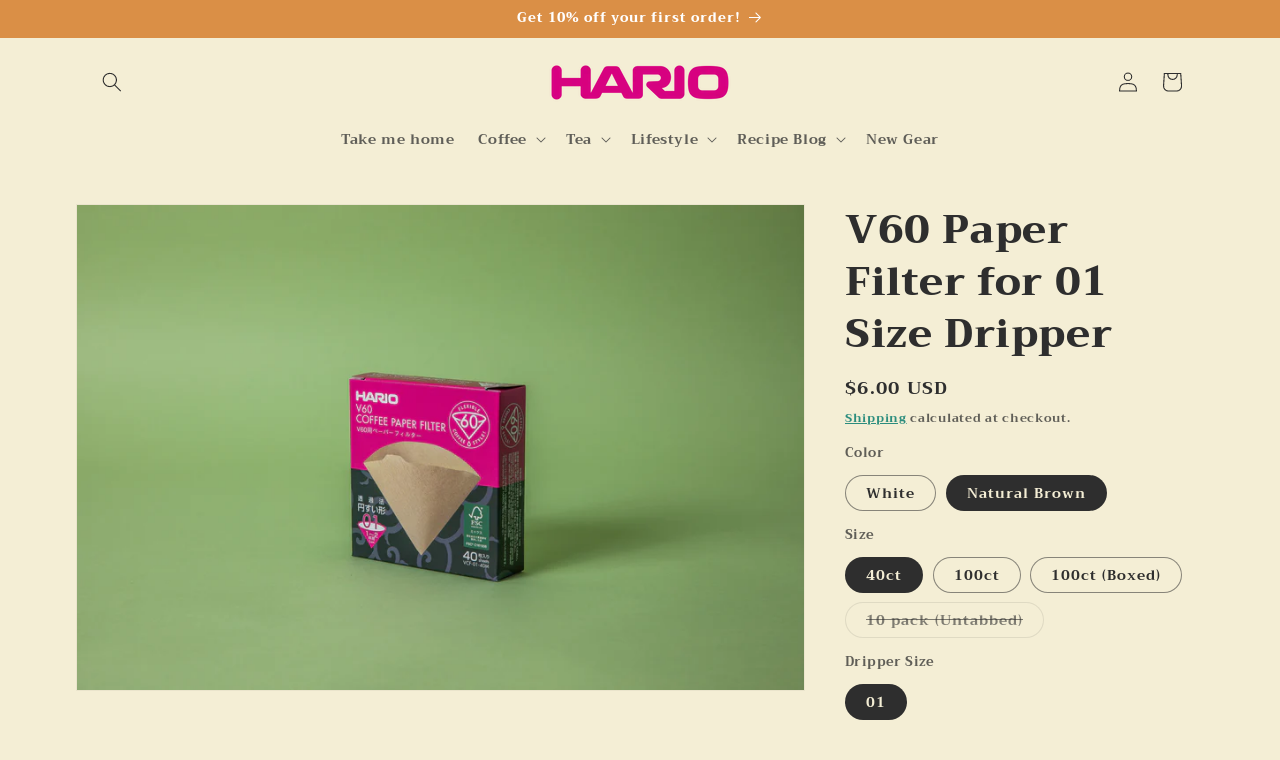

--- FILE ---
content_type: text/html; charset=utf-8
request_url: https://www.hario-usa.com/products/paper-filter-for-01-drippers?variant=32472113905797
body_size: 39438
content:
<!doctype html>
<html class="js" lang="en">
  <head>
    <meta charset="utf-8">
    <meta http-equiv="X-UA-Compatible" content="IE=edge">
    <meta name="viewport" content="width=device-width,initial-scale=1">
    <meta name="theme-color" content="">
    <link rel="canonical" href="https://www.hario-usa.com/products/paper-filter-for-01-drippers"><link rel="icon" type="image/png" href="//www.hario-usa.com/cdn/shop/files/lil_DRIP.png?crop=center&height=32&v=1613533419&width=32"><link rel="preconnect" href="https://fonts.shopifycdn.com" crossorigin><title>
      V60 Paper Filter for 01 Size Dripper
 &ndash; Hario USA</title>

    
      <meta name="description" content="Our filters are specially designed to fit our V60 drippers, with limited flow restriction to enhance clarity and balance in the coffee.  These 01 filters have a capacity of 1-2 cups. -Chemical Free -Made without glue -FSC Certified    Product Number: VCF-01-40M / VCF-01-40W / VCF-01-100M / VCF-01-100W / VCF-01-100MK / ">
    

    

<meta property="og:site_name" content="Hario USA">
<meta property="og:url" content="https://www.hario-usa.com/products/paper-filter-for-01-drippers">
<meta property="og:title" content="V60 Paper Filter for 01 Size Dripper">
<meta property="og:type" content="product">
<meta property="og:description" content="Our filters are specially designed to fit our V60 drippers, with limited flow restriction to enhance clarity and balance in the coffee.  These 01 filters have a capacity of 1-2 cups. -Chemical Free -Made without glue -FSC Certified    Product Number: VCF-01-40M / VCF-01-40W / VCF-01-100M / VCF-01-100W / VCF-01-100MK / "><meta property="og:image" content="http://www.hario-usa.com/cdn/shop/products/VCF-01-W.jpg?v=1610389067">
  <meta property="og:image:secure_url" content="https://www.hario-usa.com/cdn/shop/products/VCF-01-W.jpg?v=1610389067">
  <meta property="og:image:width" content="4472">
  <meta property="og:image:height" content="2981"><meta property="og:price:amount" content="0.75">
  <meta property="og:price:currency" content="USD"><meta name="twitter:card" content="summary_large_image">
<meta name="twitter:title" content="V60 Paper Filter for 01 Size Dripper">
<meta name="twitter:description" content="Our filters are specially designed to fit our V60 drippers, with limited flow restriction to enhance clarity and balance in the coffee.  These 01 filters have a capacity of 1-2 cups. -Chemical Free -Made without glue -FSC Certified    Product Number: VCF-01-40M / VCF-01-40W / VCF-01-100M / VCF-01-100W / VCF-01-100MK / ">


    <script src="//www.hario-usa.com/cdn/shop/t/36/assets/constants.js?v=132983761750457495441756239328" defer="defer"></script>
    <script src="//www.hario-usa.com/cdn/shop/t/36/assets/pubsub.js?v=25310214064522200911756239329" defer="defer"></script>
    <script src="//www.hario-usa.com/cdn/shop/t/36/assets/global.js?v=7301445359237545521756239328" defer="defer"></script>
    <script src="//www.hario-usa.com/cdn/shop/t/36/assets/details-disclosure.js?v=13653116266235556501756239328" defer="defer"></script>
    <script src="//www.hario-usa.com/cdn/shop/t/36/assets/details-modal.js?v=25581673532751508451756239328" defer="defer"></script>
    <script src="//www.hario-usa.com/cdn/shop/t/36/assets/search-form.js?v=133129549252120666541756239329" defer="defer"></script><script src="//www.hario-usa.com/cdn/shop/t/36/assets/animations.js?v=88693664871331136111756239327" defer="defer"></script><script>window.performance && window.performance.mark && window.performance.mark('shopify.content_for_header.start');</script><meta name="google-site-verification" content="8kA470UmpdMg6oqiSXM_uYAaT-W406b9B5ZypzksQrA">
<meta id="shopify-digital-wallet" name="shopify-digital-wallet" content="/30847631493/digital_wallets/dialog">
<meta name="shopify-checkout-api-token" content="27b3149c51fc0a2aeddb252ee4c79c9f">
<link rel="alternate" type="application/json+oembed" href="https://www.hario-usa.com/products/paper-filter-for-01-drippers.oembed">
<script async="async" src="/checkouts/internal/preloads.js?locale=en-US"></script>
<link rel="preconnect" href="https://shop.app" crossorigin="anonymous">
<script async="async" src="https://shop.app/checkouts/internal/preloads.js?locale=en-US&shop_id=30847631493" crossorigin="anonymous"></script>
<script id="shopify-features" type="application/json">{"accessToken":"27b3149c51fc0a2aeddb252ee4c79c9f","betas":["rich-media-storefront-analytics"],"domain":"www.hario-usa.com","predictiveSearch":true,"shopId":30847631493,"locale":"en"}</script>
<script>var Shopify = Shopify || {};
Shopify.shop = "hario-usa.myshopify.com";
Shopify.locale = "en";
Shopify.currency = {"active":"USD","rate":"1.0"};
Shopify.country = "US";
Shopify.theme = {"name":"Dawn","id":150843621604,"schema_name":"Dawn","schema_version":"15.4.0","theme_store_id":887,"role":"main"};
Shopify.theme.handle = "null";
Shopify.theme.style = {"id":null,"handle":null};
Shopify.cdnHost = "www.hario-usa.com/cdn";
Shopify.routes = Shopify.routes || {};
Shopify.routes.root = "/";</script>
<script type="module">!function(o){(o.Shopify=o.Shopify||{}).modules=!0}(window);</script>
<script>!function(o){function n(){var o=[];function n(){o.push(Array.prototype.slice.apply(arguments))}return n.q=o,n}var t=o.Shopify=o.Shopify||{};t.loadFeatures=n(),t.autoloadFeatures=n()}(window);</script>
<script>
  window.ShopifyPay = window.ShopifyPay || {};
  window.ShopifyPay.apiHost = "shop.app\/pay";
  window.ShopifyPay.redirectState = null;
</script>
<script id="shop-js-analytics" type="application/json">{"pageType":"product"}</script>
<script defer="defer" async type="module" src="//www.hario-usa.com/cdn/shopifycloud/shop-js/modules/v2/client.init-shop-cart-sync_C5BV16lS.en.esm.js"></script>
<script defer="defer" async type="module" src="//www.hario-usa.com/cdn/shopifycloud/shop-js/modules/v2/chunk.common_CygWptCX.esm.js"></script>
<script type="module">
  await import("//www.hario-usa.com/cdn/shopifycloud/shop-js/modules/v2/client.init-shop-cart-sync_C5BV16lS.en.esm.js");
await import("//www.hario-usa.com/cdn/shopifycloud/shop-js/modules/v2/chunk.common_CygWptCX.esm.js");

  window.Shopify.SignInWithShop?.initShopCartSync?.({"fedCMEnabled":true,"windoidEnabled":true});

</script>
<script>
  window.Shopify = window.Shopify || {};
  if (!window.Shopify.featureAssets) window.Shopify.featureAssets = {};
  window.Shopify.featureAssets['shop-js'] = {"shop-cart-sync":["modules/v2/client.shop-cart-sync_ZFArdW7E.en.esm.js","modules/v2/chunk.common_CygWptCX.esm.js"],"init-fed-cm":["modules/v2/client.init-fed-cm_CmiC4vf6.en.esm.js","modules/v2/chunk.common_CygWptCX.esm.js"],"shop-button":["modules/v2/client.shop-button_tlx5R9nI.en.esm.js","modules/v2/chunk.common_CygWptCX.esm.js"],"shop-cash-offers":["modules/v2/client.shop-cash-offers_DOA2yAJr.en.esm.js","modules/v2/chunk.common_CygWptCX.esm.js","modules/v2/chunk.modal_D71HUcav.esm.js"],"init-windoid":["modules/v2/client.init-windoid_sURxWdc1.en.esm.js","modules/v2/chunk.common_CygWptCX.esm.js"],"shop-toast-manager":["modules/v2/client.shop-toast-manager_ClPi3nE9.en.esm.js","modules/v2/chunk.common_CygWptCX.esm.js"],"init-shop-email-lookup-coordinator":["modules/v2/client.init-shop-email-lookup-coordinator_B8hsDcYM.en.esm.js","modules/v2/chunk.common_CygWptCX.esm.js"],"init-shop-cart-sync":["modules/v2/client.init-shop-cart-sync_C5BV16lS.en.esm.js","modules/v2/chunk.common_CygWptCX.esm.js"],"avatar":["modules/v2/client.avatar_BTnouDA3.en.esm.js"],"pay-button":["modules/v2/client.pay-button_FdsNuTd3.en.esm.js","modules/v2/chunk.common_CygWptCX.esm.js"],"init-customer-accounts":["modules/v2/client.init-customer-accounts_DxDtT_ad.en.esm.js","modules/v2/client.shop-login-button_C5VAVYt1.en.esm.js","modules/v2/chunk.common_CygWptCX.esm.js","modules/v2/chunk.modal_D71HUcav.esm.js"],"init-shop-for-new-customer-accounts":["modules/v2/client.init-shop-for-new-customer-accounts_ChsxoAhi.en.esm.js","modules/v2/client.shop-login-button_C5VAVYt1.en.esm.js","modules/v2/chunk.common_CygWptCX.esm.js","modules/v2/chunk.modal_D71HUcav.esm.js"],"shop-login-button":["modules/v2/client.shop-login-button_C5VAVYt1.en.esm.js","modules/v2/chunk.common_CygWptCX.esm.js","modules/v2/chunk.modal_D71HUcav.esm.js"],"init-customer-accounts-sign-up":["modules/v2/client.init-customer-accounts-sign-up_CPSyQ0Tj.en.esm.js","modules/v2/client.shop-login-button_C5VAVYt1.en.esm.js","modules/v2/chunk.common_CygWptCX.esm.js","modules/v2/chunk.modal_D71HUcav.esm.js"],"shop-follow-button":["modules/v2/client.shop-follow-button_Cva4Ekp9.en.esm.js","modules/v2/chunk.common_CygWptCX.esm.js","modules/v2/chunk.modal_D71HUcav.esm.js"],"checkout-modal":["modules/v2/client.checkout-modal_BPM8l0SH.en.esm.js","modules/v2/chunk.common_CygWptCX.esm.js","modules/v2/chunk.modal_D71HUcav.esm.js"],"lead-capture":["modules/v2/client.lead-capture_Bi8yE_yS.en.esm.js","modules/v2/chunk.common_CygWptCX.esm.js","modules/v2/chunk.modal_D71HUcav.esm.js"],"shop-login":["modules/v2/client.shop-login_D6lNrXab.en.esm.js","modules/v2/chunk.common_CygWptCX.esm.js","modules/v2/chunk.modal_D71HUcav.esm.js"],"payment-terms":["modules/v2/client.payment-terms_CZxnsJam.en.esm.js","modules/v2/chunk.common_CygWptCX.esm.js","modules/v2/chunk.modal_D71HUcav.esm.js"]};
</script>
<script>(function() {
  var isLoaded = false;
  function asyncLoad() {
    if (isLoaded) return;
    isLoaded = true;
    var urls = ["https:\/\/scripts.onvoard.com\/apps\/loader.js?shop=hario-usa.myshopify.com","https:\/\/upsell-app.logbase.io\/lb-upsell.js?shop=hario-usa.myshopify.com"];
    for (var i = 0; i < urls.length; i++) {
      var s = document.createElement('script');
      s.type = 'text/javascript';
      s.async = true;
      s.src = urls[i];
      var x = document.getElementsByTagName('script')[0];
      x.parentNode.insertBefore(s, x);
    }
  };
  if(window.attachEvent) {
    window.attachEvent('onload', asyncLoad);
  } else {
    window.addEventListener('load', asyncLoad, false);
  }
})();</script>
<script id="__st">var __st={"a":30847631493,"offset":-28800,"reqid":"5aef885b-0adf-47b2-8956-4812ae157214-1768725742","pageurl":"www.hario-usa.com\/products\/paper-filter-for-01-drippers?variant=32472113905797","u":"009937137e9f","p":"product","rtyp":"product","rid":4601543458949};</script>
<script>window.ShopifyPaypalV4VisibilityTracking = true;</script>
<script id="captcha-bootstrap">!function(){'use strict';const t='contact',e='account',n='new_comment',o=[[t,t],['blogs',n],['comments',n],[t,'customer']],c=[[e,'customer_login'],[e,'guest_login'],[e,'recover_customer_password'],[e,'create_customer']],r=t=>t.map((([t,e])=>`form[action*='/${t}']:not([data-nocaptcha='true']) input[name='form_type'][value='${e}']`)).join(','),a=t=>()=>t?[...document.querySelectorAll(t)].map((t=>t.form)):[];function s(){const t=[...o],e=r(t);return a(e)}const i='password',u='form_key',d=['recaptcha-v3-token','g-recaptcha-response','h-captcha-response',i],f=()=>{try{return window.sessionStorage}catch{return}},m='__shopify_v',_=t=>t.elements[u];function p(t,e,n=!1){try{const o=window.sessionStorage,c=JSON.parse(o.getItem(e)),{data:r}=function(t){const{data:e,action:n}=t;return t[m]||n?{data:e,action:n}:{data:t,action:n}}(c);for(const[e,n]of Object.entries(r))t.elements[e]&&(t.elements[e].value=n);n&&o.removeItem(e)}catch(o){console.error('form repopulation failed',{error:o})}}const l='form_type',E='cptcha';function T(t){t.dataset[E]=!0}const w=window,h=w.document,L='Shopify',v='ce_forms',y='captcha';let A=!1;((t,e)=>{const n=(g='f06e6c50-85a8-45c8-87d0-21a2b65856fe',I='https://cdn.shopify.com/shopifycloud/storefront-forms-hcaptcha/ce_storefront_forms_captcha_hcaptcha.v1.5.2.iife.js',D={infoText:'Protected by hCaptcha',privacyText:'Privacy',termsText:'Terms'},(t,e,n)=>{const o=w[L][v],c=o.bindForm;if(c)return c(t,g,e,D).then(n);var r;o.q.push([[t,g,e,D],n]),r=I,A||(h.body.append(Object.assign(h.createElement('script'),{id:'captcha-provider',async:!0,src:r})),A=!0)});var g,I,D;w[L]=w[L]||{},w[L][v]=w[L][v]||{},w[L][v].q=[],w[L][y]=w[L][y]||{},w[L][y].protect=function(t,e){n(t,void 0,e),T(t)},Object.freeze(w[L][y]),function(t,e,n,w,h,L){const[v,y,A,g]=function(t,e,n){const i=e?o:[],u=t?c:[],d=[...i,...u],f=r(d),m=r(i),_=r(d.filter((([t,e])=>n.includes(e))));return[a(f),a(m),a(_),s()]}(w,h,L),I=t=>{const e=t.target;return e instanceof HTMLFormElement?e:e&&e.form},D=t=>v().includes(t);t.addEventListener('submit',(t=>{const e=I(t);if(!e)return;const n=D(e)&&!e.dataset.hcaptchaBound&&!e.dataset.recaptchaBound,o=_(e),c=g().includes(e)&&(!o||!o.value);(n||c)&&t.preventDefault(),c&&!n&&(function(t){try{if(!f())return;!function(t){const e=f();if(!e)return;const n=_(t);if(!n)return;const o=n.value;o&&e.removeItem(o)}(t);const e=Array.from(Array(32),(()=>Math.random().toString(36)[2])).join('');!function(t,e){_(t)||t.append(Object.assign(document.createElement('input'),{type:'hidden',name:u})),t.elements[u].value=e}(t,e),function(t,e){const n=f();if(!n)return;const o=[...t.querySelectorAll(`input[type='${i}']`)].map((({name:t})=>t)),c=[...d,...o],r={};for(const[a,s]of new FormData(t).entries())c.includes(a)||(r[a]=s);n.setItem(e,JSON.stringify({[m]:1,action:t.action,data:r}))}(t,e)}catch(e){console.error('failed to persist form',e)}}(e),e.submit())}));const S=(t,e)=>{t&&!t.dataset[E]&&(n(t,e.some((e=>e===t))),T(t))};for(const o of['focusin','change'])t.addEventListener(o,(t=>{const e=I(t);D(e)&&S(e,y())}));const B=e.get('form_key'),M=e.get(l),P=B&&M;t.addEventListener('DOMContentLoaded',(()=>{const t=y();if(P)for(const e of t)e.elements[l].value===M&&p(e,B);[...new Set([...A(),...v().filter((t=>'true'===t.dataset.shopifyCaptcha))])].forEach((e=>S(e,t)))}))}(h,new URLSearchParams(w.location.search),n,t,e,['guest_login'])})(!0,!0)}();</script>
<script integrity="sha256-4kQ18oKyAcykRKYeNunJcIwy7WH5gtpwJnB7kiuLZ1E=" data-source-attribution="shopify.loadfeatures" defer="defer" src="//www.hario-usa.com/cdn/shopifycloud/storefront/assets/storefront/load_feature-a0a9edcb.js" crossorigin="anonymous"></script>
<script crossorigin="anonymous" defer="defer" src="//www.hario-usa.com/cdn/shopifycloud/storefront/assets/shopify_pay/storefront-65b4c6d7.js?v=20250812"></script>
<script data-source-attribution="shopify.dynamic_checkout.dynamic.init">var Shopify=Shopify||{};Shopify.PaymentButton=Shopify.PaymentButton||{isStorefrontPortableWallets:!0,init:function(){window.Shopify.PaymentButton.init=function(){};var t=document.createElement("script");t.src="https://www.hario-usa.com/cdn/shopifycloud/portable-wallets/latest/portable-wallets.en.js",t.type="module",document.head.appendChild(t)}};
</script>
<script data-source-attribution="shopify.dynamic_checkout.buyer_consent">
  function portableWalletsHideBuyerConsent(e){var t=document.getElementById("shopify-buyer-consent"),n=document.getElementById("shopify-subscription-policy-button");t&&n&&(t.classList.add("hidden"),t.setAttribute("aria-hidden","true"),n.removeEventListener("click",e))}function portableWalletsShowBuyerConsent(e){var t=document.getElementById("shopify-buyer-consent"),n=document.getElementById("shopify-subscription-policy-button");t&&n&&(t.classList.remove("hidden"),t.removeAttribute("aria-hidden"),n.addEventListener("click",e))}window.Shopify?.PaymentButton&&(window.Shopify.PaymentButton.hideBuyerConsent=portableWalletsHideBuyerConsent,window.Shopify.PaymentButton.showBuyerConsent=portableWalletsShowBuyerConsent);
</script>
<script data-source-attribution="shopify.dynamic_checkout.cart.bootstrap">document.addEventListener("DOMContentLoaded",(function(){function t(){return document.querySelector("shopify-accelerated-checkout-cart, shopify-accelerated-checkout")}if(t())Shopify.PaymentButton.init();else{new MutationObserver((function(e,n){t()&&(Shopify.PaymentButton.init(),n.disconnect())})).observe(document.body,{childList:!0,subtree:!0})}}));
</script>
<link id="shopify-accelerated-checkout-styles" rel="stylesheet" media="screen" href="https://www.hario-usa.com/cdn/shopifycloud/portable-wallets/latest/accelerated-checkout-backwards-compat.css" crossorigin="anonymous">
<style id="shopify-accelerated-checkout-cart">
        #shopify-buyer-consent {
  margin-top: 1em;
  display: inline-block;
  width: 100%;
}

#shopify-buyer-consent.hidden {
  display: none;
}

#shopify-subscription-policy-button {
  background: none;
  border: none;
  padding: 0;
  text-decoration: underline;
  font-size: inherit;
  cursor: pointer;
}

#shopify-subscription-policy-button::before {
  box-shadow: none;
}

      </style>
<script id="sections-script" data-sections="header" defer="defer" src="//www.hario-usa.com/cdn/shop/t/36/compiled_assets/scripts.js?v=5277"></script>
<script>window.performance && window.performance.mark && window.performance.mark('shopify.content_for_header.end');</script>


    <style data-shopify>
      @font-face {
  font-family: Trirong;
  font-weight: 700;
  font-style: normal;
  font-display: swap;
  src: url("//www.hario-usa.com/cdn/fonts/trirong/trirong_n7.a33ed6536f9a7c6d7a9d0b52e1e13fd44f544eff.woff2") format("woff2"),
       url("//www.hario-usa.com/cdn/fonts/trirong/trirong_n7.cdb88d0f8e5c427b393745c8cdeb8bc085cbacff.woff") format("woff");
}

      @font-face {
  font-family: Trirong;
  font-weight: 700;
  font-style: normal;
  font-display: swap;
  src: url("//www.hario-usa.com/cdn/fonts/trirong/trirong_n7.a33ed6536f9a7c6d7a9d0b52e1e13fd44f544eff.woff2") format("woff2"),
       url("//www.hario-usa.com/cdn/fonts/trirong/trirong_n7.cdb88d0f8e5c427b393745c8cdeb8bc085cbacff.woff") format("woff");
}

      @font-face {
  font-family: Trirong;
  font-weight: 700;
  font-style: italic;
  font-display: swap;
  src: url("//www.hario-usa.com/cdn/fonts/trirong/trirong_i7.0a12b233073555ab8fbb6a4daaa950731de27544.woff2") format("woff2"),
       url("//www.hario-usa.com/cdn/fonts/trirong/trirong_i7.3425495581434e8c758c3f19251e34b0b1f89e77.woff") format("woff");
}

      @font-face {
  font-family: Trirong;
  font-weight: 700;
  font-style: italic;
  font-display: swap;
  src: url("//www.hario-usa.com/cdn/fonts/trirong/trirong_i7.0a12b233073555ab8fbb6a4daaa950731de27544.woff2") format("woff2"),
       url("//www.hario-usa.com/cdn/fonts/trirong/trirong_i7.3425495581434e8c758c3f19251e34b0b1f89e77.woff") format("woff");
}

      @font-face {
  font-family: Trirong;
  font-weight: 800;
  font-style: normal;
  font-display: swap;
  src: url("//www.hario-usa.com/cdn/fonts/trirong/trirong_n8.14f8d4d7d9f76403b2c7e9b304b0390605115f8c.woff2") format("woff2"),
       url("//www.hario-usa.com/cdn/fonts/trirong/trirong_n8.e67891afc4c8b52b040bad8df5045689969c6cba.woff") format("woff");
}


      
        :root,
        .color-scheme-1 {
          --color-background: 244,238,213;
        
          --gradient-background: #f4eed5;
        

        

        --color-foreground: 46,46,46;
        --color-background-contrast: 218,197,112;
        --color-shadow: 8,125,111;
        --color-button: 115,137,101;
        --color-button-text: 249,242,230;
        --color-secondary-button: 244,238,213;
        --color-secondary-button-text: 8,125,111;
        --color-link: 8,125,111;
        --color-badge-foreground: 46,46,46;
        --color-badge-background: 244,238,213;
        --color-badge-border: 46,46,46;
        --payment-terms-background-color: rgb(244 238 213);
      }
      
        
        .color-scheme-2 {
          --color-background: 215,197,149;
        
          --gradient-background: #d7c595;
        

        

        --color-foreground: 18,18,18;
        --color-background-contrast: 172,143,65;
        --color-shadow: 18,18,18;
        --color-button: 255,255,255;
        --color-button-text: 0,0,0;
        --color-secondary-button: 215,197,149;
        --color-secondary-button-text: 18,18,18;
        --color-link: 18,18,18;
        --color-badge-foreground: 18,18,18;
        --color-badge-background: 215,197,149;
        --color-badge-border: 18,18,18;
        --payment-terms-background-color: rgb(215 197 149);
      }
      
        
        .color-scheme-3 {
          --color-background: 249,242,230;
        
          --gradient-background: #f9f2e6;
        

        

        --color-foreground: 46,46,46;
        --color-background-contrast: 224,189,127;
        --color-shadow: 18,18,18;
        --color-button: 0,0,0;
        --color-button-text: 0,0,0;
        --color-secondary-button: 249,242,230;
        --color-secondary-button-text: 0,102,90;
        --color-link: 0,102,90;
        --color-badge-foreground: 46,46,46;
        --color-badge-background: 249,242,230;
        --color-badge-border: 46,46,46;
        --payment-terms-background-color: rgb(249 242 230);
      }
      
        
        .color-scheme-4 {
          --color-background: 218,143,70;
        
          --gradient-background: #da8f46;
        

        

        --color-foreground: 255,255,255;
        --color-background-contrast: 134,80,27;
        --color-shadow: 18,18,18;
        --color-button: 255,255,255;
        --color-button-text: 18,18,18;
        --color-secondary-button: 218,143,70;
        --color-secondary-button-text: 255,255,255;
        --color-link: 255,255,255;
        --color-badge-foreground: 255,255,255;
        --color-badge-background: 218,143,70;
        --color-badge-border: 255,255,255;
        --payment-terms-background-color: rgb(218 143 70);
      }
      
        
        .color-scheme-5 {
          --color-background: 51,79,180;
        
          --gradient-background: #334fb4;
        

        

        --color-foreground: 255,255,255;
        --color-background-contrast: 23,35,81;
        --color-shadow: 18,18,18;
        --color-button: 255,255,255;
        --color-button-text: 51,79,180;
        --color-secondary-button: 51,79,180;
        --color-secondary-button-text: 255,255,255;
        --color-link: 255,255,255;
        --color-badge-foreground: 255,255,255;
        --color-badge-background: 51,79,180;
        --color-badge-border: 255,255,255;
        --payment-terms-background-color: rgb(51 79 180);
      }
      
        
        .color-scheme-30d6beed-b2b5-4c2e-86bc-27215798346f {
          --color-background: 255,65,65;
        
          --gradient-background: #ff4141;
        

        

        --color-foreground: 255,255,255;
        --color-background-contrast: 193,0,0;
        --color-shadow: 8,125,111;
        --color-button: 115,137,101;
        --color-button-text: 249,242,230;
        --color-secondary-button: 255,65,65;
        --color-secondary-button-text: 8,125,111;
        --color-link: 8,125,111;
        --color-badge-foreground: 255,255,255;
        --color-badge-background: 255,65,65;
        --color-badge-border: 255,255,255;
        --payment-terms-background-color: rgb(255 65 65);
      }
      

      body, .color-scheme-1, .color-scheme-2, .color-scheme-3, .color-scheme-4, .color-scheme-5, .color-scheme-30d6beed-b2b5-4c2e-86bc-27215798346f {
        color: rgba(var(--color-foreground), 0.75);
        background-color: rgb(var(--color-background));
      }

      :root {
        --font-body-family: Trirong, serif;
        --font-body-style: normal;
        --font-body-weight: 700;
        --font-body-weight-bold: 1000;

        --font-heading-family: Trirong, serif;
        --font-heading-style: normal;
        --font-heading-weight: 800;

        --font-body-scale: 1.0;
        --font-heading-scale: 1.0;

        --media-padding: px;
        --media-border-opacity: 0.05;
        --media-border-width: 1px;
        --media-radius: 0px;
        --media-shadow-opacity: 0.0;
        --media-shadow-horizontal-offset: 0px;
        --media-shadow-vertical-offset: 4px;
        --media-shadow-blur-radius: 5px;
        --media-shadow-visible: 0;

        --page-width: 120rem;
        --page-width-margin: 0rem;

        --product-card-image-padding: 0.0rem;
        --product-card-corner-radius: 1.4rem;
        --product-card-text-alignment: right;
        --product-card-border-width: 0.0rem;
        --product-card-border-opacity: 0.1;
        --product-card-shadow-opacity: 0.0;
        --product-card-shadow-visible: 0;
        --product-card-shadow-horizontal-offset: 0.0rem;
        --product-card-shadow-vertical-offset: 0.4rem;
        --product-card-shadow-blur-radius: 0.5rem;

        --collection-card-image-padding: 0.0rem;
        --collection-card-corner-radius: 1.2rem;
        --collection-card-text-alignment: right;
        --collection-card-border-width: 0.0rem;
        --collection-card-border-opacity: 0.1;
        --collection-card-shadow-opacity: 0.0;
        --collection-card-shadow-visible: 0;
        --collection-card-shadow-horizontal-offset: 0.0rem;
        --collection-card-shadow-vertical-offset: 0.4rem;
        --collection-card-shadow-blur-radius: 0.5rem;

        --blog-card-image-padding: 0.0rem;
        --blog-card-corner-radius: 1.6rem;
        --blog-card-text-alignment: right;
        --blog-card-border-width: 0.0rem;
        --blog-card-border-opacity: 0.1;
        --blog-card-shadow-opacity: 0.0;
        --blog-card-shadow-visible: 0;
        --blog-card-shadow-horizontal-offset: 0.0rem;
        --blog-card-shadow-vertical-offset: 0.4rem;
        --blog-card-shadow-blur-radius: 0.5rem;

        --badge-corner-radius: 4.0rem;

        --popup-border-width: 1px;
        --popup-border-opacity: 0.1;
        --popup-corner-radius: 4px;
        --popup-shadow-opacity: 0.05;
        --popup-shadow-horizontal-offset: 0px;
        --popup-shadow-vertical-offset: 4px;
        --popup-shadow-blur-radius: 5px;

        --drawer-border-width: 1px;
        --drawer-border-opacity: 0.1;
        --drawer-shadow-opacity: 0.0;
        --drawer-shadow-horizontal-offset: 0px;
        --drawer-shadow-vertical-offset: 4px;
        --drawer-shadow-blur-radius: 5px;

        --spacing-sections-desktop: 0px;
        --spacing-sections-mobile: 0px;

        --grid-desktop-vertical-spacing: 8px;
        --grid-desktop-horizontal-spacing: 28px;
        --grid-mobile-vertical-spacing: 4px;
        --grid-mobile-horizontal-spacing: 14px;

        --text-boxes-border-opacity: 0.1;
        --text-boxes-border-width: 0px;
        --text-boxes-radius: 0px;
        --text-boxes-shadow-opacity: 0.0;
        --text-boxes-shadow-visible: 0;
        --text-boxes-shadow-horizontal-offset: 0px;
        --text-boxes-shadow-vertical-offset: 4px;
        --text-boxes-shadow-blur-radius: 5px;

        --buttons-radius: 6px;
        --buttons-radius-outset: 7px;
        --buttons-border-width: 1px;
        --buttons-border-opacity: 1.0;
        --buttons-shadow-opacity: 0.0;
        --buttons-shadow-visible: 0;
        --buttons-shadow-horizontal-offset: 0px;
        --buttons-shadow-vertical-offset: 4px;
        --buttons-shadow-blur-radius: 5px;
        --buttons-border-offset: 0.3px;

        --inputs-radius: 0px;
        --inputs-border-width: 1px;
        --inputs-border-opacity: 0.55;
        --inputs-shadow-opacity: 0.0;
        --inputs-shadow-horizontal-offset: 0px;
        --inputs-margin-offset: 0px;
        --inputs-shadow-vertical-offset: 4px;
        --inputs-shadow-blur-radius: 5px;
        --inputs-radius-outset: 0px;

        --variant-pills-radius: 40px;
        --variant-pills-border-width: 1px;
        --variant-pills-border-opacity: 0.55;
        --variant-pills-shadow-opacity: 0.0;
        --variant-pills-shadow-horizontal-offset: 0px;
        --variant-pills-shadow-vertical-offset: 4px;
        --variant-pills-shadow-blur-radius: 5px;
      }

      *,
      *::before,
      *::after {
        box-sizing: inherit;
      }

      html {
        box-sizing: border-box;
        font-size: calc(var(--font-body-scale) * 62.5%);
        height: 100%;
      }

      body {
        display: grid;
        grid-template-rows: auto auto 1fr auto;
        grid-template-columns: 100%;
        min-height: 100%;
        margin: 0;
        font-size: 1.5rem;
        letter-spacing: 0.06rem;
        line-height: calc(1 + 0.8 / var(--font-body-scale));
        font-family: var(--font-body-family);
        font-style: var(--font-body-style);
        font-weight: var(--font-body-weight);
      }

      @media screen and (min-width: 750px) {
        body {
          font-size: 1.6rem;
        }
      }
    </style>

    <link href="//www.hario-usa.com/cdn/shop/t/36/assets/base.css?v=159841507637079171801756239327" rel="stylesheet" type="text/css" media="all" />
    <link rel="stylesheet" href="//www.hario-usa.com/cdn/shop/t/36/assets/component-cart-items.css?v=13033300910818915211756239327" media="print" onload="this.media='all'">
      <link rel="preload" as="font" href="//www.hario-usa.com/cdn/fonts/trirong/trirong_n7.a33ed6536f9a7c6d7a9d0b52e1e13fd44f544eff.woff2" type="font/woff2" crossorigin>
      

      <link rel="preload" as="font" href="//www.hario-usa.com/cdn/fonts/trirong/trirong_n8.14f8d4d7d9f76403b2c7e9b304b0390605115f8c.woff2" type="font/woff2" crossorigin>
      
<link
        rel="stylesheet"
        href="//www.hario-usa.com/cdn/shop/t/36/assets/component-predictive-search.css?v=118923337488134913561756239328"
        media="print"
        onload="this.media='all'"
      ><script>
      if (Shopify.designMode) {
        document.documentElement.classList.add('shopify-design-mode');
      }
    </script>
  <script>
  (function() {
    window.OnVoard = window.OnVoard || function() {
      (window.OnVoard.q = window.OnVoard.q || []).push(arguments);
    };
  })();
</script>
<!-- BEGIN app block: shopify://apps/minmaxify-order-limits/blocks/app-embed-block/3acfba32-89f3-4377-ae20-cbb9abc48475 --><script type="text/javascript" src="https://limits.minmaxify.com/hario-usa.myshopify.com?v=138b&r=20251028183523"></script>

<!-- END app block --><script src="https://cdn.shopify.com/extensions/019bc578-1d01-7175-9467-1e6ec08f5d63/appatticserver-374/assets/giftBoxLogicv1.js" type="text/javascript" defer="defer"></script>
<link href="https://cdn.shopify.com/extensions/019bc578-1d01-7175-9467-1e6ec08f5d63/appatticserver-374/assets/giftBoxv1.css" rel="stylesheet" type="text/css" media="all">
<link href="https://monorail-edge.shopifysvc.com" rel="dns-prefetch">
<script>(function(){if ("sendBeacon" in navigator && "performance" in window) {try {var session_token_from_headers = performance.getEntriesByType('navigation')[0].serverTiming.find(x => x.name == '_s').description;} catch {var session_token_from_headers = undefined;}var session_cookie_matches = document.cookie.match(/_shopify_s=([^;]*)/);var session_token_from_cookie = session_cookie_matches && session_cookie_matches.length === 2 ? session_cookie_matches[1] : "";var session_token = session_token_from_headers || session_token_from_cookie || "";function handle_abandonment_event(e) {var entries = performance.getEntries().filter(function(entry) {return /monorail-edge.shopifysvc.com/.test(entry.name);});if (!window.abandonment_tracked && entries.length === 0) {window.abandonment_tracked = true;var currentMs = Date.now();var navigation_start = performance.timing.navigationStart;var payload = {shop_id: 30847631493,url: window.location.href,navigation_start,duration: currentMs - navigation_start,session_token,page_type: "product"};window.navigator.sendBeacon("https://monorail-edge.shopifysvc.com/v1/produce", JSON.stringify({schema_id: "online_store_buyer_site_abandonment/1.1",payload: payload,metadata: {event_created_at_ms: currentMs,event_sent_at_ms: currentMs}}));}}window.addEventListener('pagehide', handle_abandonment_event);}}());</script>
<script id="web-pixels-manager-setup">(function e(e,d,r,n,o){if(void 0===o&&(o={}),!Boolean(null===(a=null===(i=window.Shopify)||void 0===i?void 0:i.analytics)||void 0===a?void 0:a.replayQueue)){var i,a;window.Shopify=window.Shopify||{};var t=window.Shopify;t.analytics=t.analytics||{};var s=t.analytics;s.replayQueue=[],s.publish=function(e,d,r){return s.replayQueue.push([e,d,r]),!0};try{self.performance.mark("wpm:start")}catch(e){}var l=function(){var e={modern:/Edge?\/(1{2}[4-9]|1[2-9]\d|[2-9]\d{2}|\d{4,})\.\d+(\.\d+|)|Firefox\/(1{2}[4-9]|1[2-9]\d|[2-9]\d{2}|\d{4,})\.\d+(\.\d+|)|Chrom(ium|e)\/(9{2}|\d{3,})\.\d+(\.\d+|)|(Maci|X1{2}).+ Version\/(15\.\d+|(1[6-9]|[2-9]\d|\d{3,})\.\d+)([,.]\d+|)( \(\w+\)|)( Mobile\/\w+|) Safari\/|Chrome.+OPR\/(9{2}|\d{3,})\.\d+\.\d+|(CPU[ +]OS|iPhone[ +]OS|CPU[ +]iPhone|CPU IPhone OS|CPU iPad OS)[ +]+(15[._]\d+|(1[6-9]|[2-9]\d|\d{3,})[._]\d+)([._]\d+|)|Android:?[ /-](13[3-9]|1[4-9]\d|[2-9]\d{2}|\d{4,})(\.\d+|)(\.\d+|)|Android.+Firefox\/(13[5-9]|1[4-9]\d|[2-9]\d{2}|\d{4,})\.\d+(\.\d+|)|Android.+Chrom(ium|e)\/(13[3-9]|1[4-9]\d|[2-9]\d{2}|\d{4,})\.\d+(\.\d+|)|SamsungBrowser\/([2-9]\d|\d{3,})\.\d+/,legacy:/Edge?\/(1[6-9]|[2-9]\d|\d{3,})\.\d+(\.\d+|)|Firefox\/(5[4-9]|[6-9]\d|\d{3,})\.\d+(\.\d+|)|Chrom(ium|e)\/(5[1-9]|[6-9]\d|\d{3,})\.\d+(\.\d+|)([\d.]+$|.*Safari\/(?![\d.]+ Edge\/[\d.]+$))|(Maci|X1{2}).+ Version\/(10\.\d+|(1[1-9]|[2-9]\d|\d{3,})\.\d+)([,.]\d+|)( \(\w+\)|)( Mobile\/\w+|) Safari\/|Chrome.+OPR\/(3[89]|[4-9]\d|\d{3,})\.\d+\.\d+|(CPU[ +]OS|iPhone[ +]OS|CPU[ +]iPhone|CPU IPhone OS|CPU iPad OS)[ +]+(10[._]\d+|(1[1-9]|[2-9]\d|\d{3,})[._]\d+)([._]\d+|)|Android:?[ /-](13[3-9]|1[4-9]\d|[2-9]\d{2}|\d{4,})(\.\d+|)(\.\d+|)|Mobile Safari.+OPR\/([89]\d|\d{3,})\.\d+\.\d+|Android.+Firefox\/(13[5-9]|1[4-9]\d|[2-9]\d{2}|\d{4,})\.\d+(\.\d+|)|Android.+Chrom(ium|e)\/(13[3-9]|1[4-9]\d|[2-9]\d{2}|\d{4,})\.\d+(\.\d+|)|Android.+(UC? ?Browser|UCWEB|U3)[ /]?(15\.([5-9]|\d{2,})|(1[6-9]|[2-9]\d|\d{3,})\.\d+)\.\d+|SamsungBrowser\/(5\.\d+|([6-9]|\d{2,})\.\d+)|Android.+MQ{2}Browser\/(14(\.(9|\d{2,})|)|(1[5-9]|[2-9]\d|\d{3,})(\.\d+|))(\.\d+|)|K[Aa][Ii]OS\/(3\.\d+|([4-9]|\d{2,})\.\d+)(\.\d+|)/},d=e.modern,r=e.legacy,n=navigator.userAgent;return n.match(d)?"modern":n.match(r)?"legacy":"unknown"}(),u="modern"===l?"modern":"legacy",c=(null!=n?n:{modern:"",legacy:""})[u],f=function(e){return[e.baseUrl,"/wpm","/b",e.hashVersion,"modern"===e.buildTarget?"m":"l",".js"].join("")}({baseUrl:d,hashVersion:r,buildTarget:u}),m=function(e){var d=e.version,r=e.bundleTarget,n=e.surface,o=e.pageUrl,i=e.monorailEndpoint;return{emit:function(e){var a=e.status,t=e.errorMsg,s=(new Date).getTime(),l=JSON.stringify({metadata:{event_sent_at_ms:s},events:[{schema_id:"web_pixels_manager_load/3.1",payload:{version:d,bundle_target:r,page_url:o,status:a,surface:n,error_msg:t},metadata:{event_created_at_ms:s}}]});if(!i)return console&&console.warn&&console.warn("[Web Pixels Manager] No Monorail endpoint provided, skipping logging."),!1;try{return self.navigator.sendBeacon.bind(self.navigator)(i,l)}catch(e){}var u=new XMLHttpRequest;try{return u.open("POST",i,!0),u.setRequestHeader("Content-Type","text/plain"),u.send(l),!0}catch(e){return console&&console.warn&&console.warn("[Web Pixels Manager] Got an unhandled error while logging to Monorail."),!1}}}}({version:r,bundleTarget:l,surface:e.surface,pageUrl:self.location.href,monorailEndpoint:e.monorailEndpoint});try{o.browserTarget=l,function(e){var d=e.src,r=e.async,n=void 0===r||r,o=e.onload,i=e.onerror,a=e.sri,t=e.scriptDataAttributes,s=void 0===t?{}:t,l=document.createElement("script"),u=document.querySelector("head"),c=document.querySelector("body");if(l.async=n,l.src=d,a&&(l.integrity=a,l.crossOrigin="anonymous"),s)for(var f in s)if(Object.prototype.hasOwnProperty.call(s,f))try{l.dataset[f]=s[f]}catch(e){}if(o&&l.addEventListener("load",o),i&&l.addEventListener("error",i),u)u.appendChild(l);else{if(!c)throw new Error("Did not find a head or body element to append the script");c.appendChild(l)}}({src:f,async:!0,onload:function(){if(!function(){var e,d;return Boolean(null===(d=null===(e=window.Shopify)||void 0===e?void 0:e.analytics)||void 0===d?void 0:d.initialized)}()){var d=window.webPixelsManager.init(e)||void 0;if(d){var r=window.Shopify.analytics;r.replayQueue.forEach((function(e){var r=e[0],n=e[1],o=e[2];d.publishCustomEvent(r,n,o)})),r.replayQueue=[],r.publish=d.publishCustomEvent,r.visitor=d.visitor,r.initialized=!0}}},onerror:function(){return m.emit({status:"failed",errorMsg:"".concat(f," has failed to load")})},sri:function(e){var d=/^sha384-[A-Za-z0-9+/=]+$/;return"string"==typeof e&&d.test(e)}(c)?c:"",scriptDataAttributes:o}),m.emit({status:"loading"})}catch(e){m.emit({status:"failed",errorMsg:(null==e?void 0:e.message)||"Unknown error"})}}})({shopId: 30847631493,storefrontBaseUrl: "https://www.hario-usa.com",extensionsBaseUrl: "https://extensions.shopifycdn.com/cdn/shopifycloud/web-pixels-manager",monorailEndpoint: "https://monorail-edge.shopifysvc.com/unstable/produce_batch",surface: "storefront-renderer",enabledBetaFlags: ["2dca8a86"],webPixelsConfigList: [{"id":"563151076","configuration":"{\"config\":\"{\\\"google_tag_ids\\\":[\\\"AW-10973903326\\\",\\\"GT-MR2R8NWW\\\"],\\\"target_country\\\":\\\"US\\\",\\\"gtag_events\\\":[{\\\"type\\\":\\\"begin_checkout\\\",\\\"action_label\\\":\\\"AW-10973903326\\\/lN5-CK3ht7kbEN7z4fAo\\\"},{\\\"type\\\":\\\"search\\\",\\\"action_label\\\":\\\"AW-10973903326\\\/lT_GCLHit7kbEN7z4fAo\\\"},{\\\"type\\\":\\\"view_item\\\",\\\"action_label\\\":[\\\"AW-10973903326\\\/fCxNCK7it7kbEN7z4fAo\\\",\\\"MC-0LG21F00Q3\\\"]},{\\\"type\\\":\\\"purchase\\\",\\\"action_label\\\":[\\\"AW-10973903326\\\/qXUtCKrht7kbEN7z4fAo\\\",\\\"MC-0LG21F00Q3\\\"]},{\\\"type\\\":\\\"page_view\\\",\\\"action_label\\\":[\\\"AW-10973903326\\\/Iiu6CKvit7kbEN7z4fAo\\\",\\\"MC-0LG21F00Q3\\\"]},{\\\"type\\\":\\\"add_payment_info\\\",\\\"action_label\\\":\\\"AW-10973903326\\\/qrURCLTit7kbEN7z4fAo\\\"},{\\\"type\\\":\\\"add_to_cart\\\",\\\"action_label\\\":\\\"AW-10973903326\\\/YE-HCKjit7kbEN7z4fAo\\\"}],\\\"enable_monitoring_mode\\\":false}\"}","eventPayloadVersion":"v1","runtimeContext":"OPEN","scriptVersion":"b2a88bafab3e21179ed38636efcd8a93","type":"APP","apiClientId":1780363,"privacyPurposes":[],"dataSharingAdjustments":{"protectedCustomerApprovalScopes":["read_customer_address","read_customer_email","read_customer_name","read_customer_personal_data","read_customer_phone"]}},{"id":"215908580","configuration":"{\"pixel_id\":\"245109383206803\",\"pixel_type\":\"facebook_pixel\",\"metaapp_system_user_token\":\"-\"}","eventPayloadVersion":"v1","runtimeContext":"OPEN","scriptVersion":"ca16bc87fe92b6042fbaa3acc2fbdaa6","type":"APP","apiClientId":2329312,"privacyPurposes":["ANALYTICS","MARKETING","SALE_OF_DATA"],"dataSharingAdjustments":{"protectedCustomerApprovalScopes":["read_customer_address","read_customer_email","read_customer_name","read_customer_personal_data","read_customer_phone"]}},{"id":"100204772","configuration":"{\"accountID\":\"selleasy-metrics-track\"}","eventPayloadVersion":"v1","runtimeContext":"STRICT","scriptVersion":"5aac1f99a8ca74af74cea751ede503d2","type":"APP","apiClientId":5519923,"privacyPurposes":[],"dataSharingAdjustments":{"protectedCustomerApprovalScopes":["read_customer_email","read_customer_name","read_customer_personal_data"]}},{"id":"114884836","eventPayloadVersion":"1","runtimeContext":"LAX","scriptVersion":"2","type":"CUSTOM","privacyPurposes":["ANALYTICS","MARKETING"],"name":"GA4"},{"id":"shopify-app-pixel","configuration":"{}","eventPayloadVersion":"v1","runtimeContext":"STRICT","scriptVersion":"0450","apiClientId":"shopify-pixel","type":"APP","privacyPurposes":["ANALYTICS","MARKETING"]},{"id":"shopify-custom-pixel","eventPayloadVersion":"v1","runtimeContext":"LAX","scriptVersion":"0450","apiClientId":"shopify-pixel","type":"CUSTOM","privacyPurposes":["ANALYTICS","MARKETING"]}],isMerchantRequest: false,initData: {"shop":{"name":"Hario USA","paymentSettings":{"currencyCode":"USD"},"myshopifyDomain":"hario-usa.myshopify.com","countryCode":"US","storefrontUrl":"https:\/\/www.hario-usa.com"},"customer":null,"cart":null,"checkout":null,"productVariants":[{"price":{"amount":6.0,"currencyCode":"USD"},"product":{"title":"V60 Paper Filter for 01 Size Dripper","vendor":"hario-usa","id":"4601543458949","untranslatedTitle":"V60 Paper Filter for 01 Size Dripper","url":"\/products\/paper-filter-for-01-drippers","type":"Coffee Filters"},"id":"32472113873029","image":{"src":"\/\/www.hario-usa.com\/cdn\/shop\/files\/IMG_6951.jpg?v=1739206079"},"sku":"HR-VCF-01-40W","title":"White \/ 40ct \/ 01","untranslatedTitle":"White \/ 40ct \/ 01"},{"price":{"amount":9.25,"currencyCode":"USD"},"product":{"title":"V60 Paper Filter for 01 Size Dripper","vendor":"hario-usa","id":"4601543458949","untranslatedTitle":"V60 Paper Filter for 01 Size Dripper","url":"\/products\/paper-filter-for-01-drippers","type":"Coffee Filters"},"id":"32472113807493","image":{"src":"\/\/www.hario-usa.com\/cdn\/shop\/products\/VCF-01-W.jpg?v=1610389067"},"sku":"HR-VCF-01-100W-15","title":"White \/ 100ct \/ 01","untranslatedTitle":"White \/ 100ct \/ 01"},{"price":{"amount":9.75,"currencyCode":"USD"},"product":{"title":"V60 Paper Filter for 01 Size Dripper","vendor":"hario-usa","id":"4601543458949","untranslatedTitle":"V60 Paper Filter for 01 Size Dripper","url":"\/products\/paper-filter-for-01-drippers","type":"Coffee Filters"},"id":"37906958057672","image":{"src":"\/\/www.hario-usa.com\/cdn\/shop\/files\/IMG_6946.jpg?v=1739206026"},"sku":"HR-VCF-01-100WK","title":"White \/ 100ct (Boxed) \/ 01","untranslatedTitle":"White \/ 100ct (Boxed) \/ 01"},{"price":{"amount":6.0,"currencyCode":"USD"},"product":{"title":"V60 Paper Filter for 01 Size Dripper","vendor":"hario-usa","id":"4601543458949","untranslatedTitle":"V60 Paper Filter for 01 Size Dripper","url":"\/products\/paper-filter-for-01-drippers","type":"Coffee Filters"},"id":"32472113905797","image":{"src":"\/\/www.hario-usa.com\/cdn\/shop\/files\/IMG_9100.jpg?v=1684448605"},"sku":"HR-VCF-01-40M","title":"Natural Brown \/ 40ct \/ 01","untranslatedTitle":"Natural Brown \/ 40ct \/ 01"},{"price":{"amount":9.25,"currencyCode":"USD"},"product":{"title":"V60 Paper Filter for 01 Size Dripper","vendor":"hario-usa","id":"4601543458949","untranslatedTitle":"V60 Paper Filter for 01 Size Dripper","url":"\/products\/paper-filter-for-01-drippers","type":"Coffee Filters"},"id":"32472113840261","image":{"src":"\/\/www.hario-usa.com\/cdn\/shop\/products\/VCF-01-100M.jpg?v=1610389101"},"sku":"HR-VCF-01-100M-15","title":"Natural Brown \/ 100ct \/ 01","untranslatedTitle":"Natural Brown \/ 100ct \/ 01"},{"price":{"amount":9.75,"currencyCode":"USD"},"product":{"title":"V60 Paper Filter for 01 Size Dripper","vendor":"hario-usa","id":"4601543458949","untranslatedTitle":"V60 Paper Filter for 01 Size Dripper","url":"\/products\/paper-filter-for-01-drippers","type":"Coffee Filters"},"id":"42759526482148","image":{"src":"\/\/www.hario-usa.com\/cdn\/shop\/files\/IMG_6945.jpg?v=1739206026"},"sku":"HR-VCF-01-100MK","title":"Natural Brown \/ 100ct (Boxed) \/ 01","untranslatedTitle":"Natural Brown \/ 100ct (Boxed) \/ 01"},{"price":{"amount":0.75,"currencyCode":"USD"},"product":{"title":"V60 Paper Filter for 01 Size Dripper","vendor":"hario-usa","id":"4601543458949","untranslatedTitle":"V60 Paper Filter for 01 Size Dripper","url":"\/products\/paper-filter-for-01-drippers","type":"Coffee Filters"},"id":"45126970802404","image":{"src":"\/\/www.hario-usa.com\/cdn\/shop\/files\/IMG_4049.jpg?v=1715873226"},"sku":"HR-VCF-01-10W","title":"White \/ 10 pack (Untabbed) \/ 01","untranslatedTitle":"White \/ 10 pack (Untabbed) \/ 01"}],"purchasingCompany":null},},"https://www.hario-usa.com/cdn","fcfee988w5aeb613cpc8e4bc33m6693e112",{"modern":"","legacy":""},{"shopId":"30847631493","storefrontBaseUrl":"https:\/\/www.hario-usa.com","extensionBaseUrl":"https:\/\/extensions.shopifycdn.com\/cdn\/shopifycloud\/web-pixels-manager","surface":"storefront-renderer","enabledBetaFlags":"[\"2dca8a86\"]","isMerchantRequest":"false","hashVersion":"fcfee988w5aeb613cpc8e4bc33m6693e112","publish":"custom","events":"[[\"page_viewed\",{}],[\"product_viewed\",{\"productVariant\":{\"price\":{\"amount\":6.0,\"currencyCode\":\"USD\"},\"product\":{\"title\":\"V60 Paper Filter for 01 Size Dripper\",\"vendor\":\"hario-usa\",\"id\":\"4601543458949\",\"untranslatedTitle\":\"V60 Paper Filter for 01 Size Dripper\",\"url\":\"\/products\/paper-filter-for-01-drippers\",\"type\":\"Coffee Filters\"},\"id\":\"32472113905797\",\"image\":{\"src\":\"\/\/www.hario-usa.com\/cdn\/shop\/files\/IMG_9100.jpg?v=1684448605\"},\"sku\":\"HR-VCF-01-40M\",\"title\":\"Natural Brown \/ 40ct \/ 01\",\"untranslatedTitle\":\"Natural Brown \/ 40ct \/ 01\"}}]]"});</script><script>
  window.ShopifyAnalytics = window.ShopifyAnalytics || {};
  window.ShopifyAnalytics.meta = window.ShopifyAnalytics.meta || {};
  window.ShopifyAnalytics.meta.currency = 'USD';
  var meta = {"product":{"id":4601543458949,"gid":"gid:\/\/shopify\/Product\/4601543458949","vendor":"hario-usa","type":"Coffee Filters","handle":"paper-filter-for-01-drippers","variants":[{"id":32472113873029,"price":600,"name":"V60 Paper Filter for 01 Size Dripper - White \/ 40ct \/ 01","public_title":"White \/ 40ct \/ 01","sku":"HR-VCF-01-40W"},{"id":32472113807493,"price":925,"name":"V60 Paper Filter for 01 Size Dripper - White \/ 100ct \/ 01","public_title":"White \/ 100ct \/ 01","sku":"HR-VCF-01-100W-15"},{"id":37906958057672,"price":975,"name":"V60 Paper Filter for 01 Size Dripper - White \/ 100ct (Boxed) \/ 01","public_title":"White \/ 100ct (Boxed) \/ 01","sku":"HR-VCF-01-100WK"},{"id":32472113905797,"price":600,"name":"V60 Paper Filter for 01 Size Dripper - Natural Brown \/ 40ct \/ 01","public_title":"Natural Brown \/ 40ct \/ 01","sku":"HR-VCF-01-40M"},{"id":32472113840261,"price":925,"name":"V60 Paper Filter for 01 Size Dripper - Natural Brown \/ 100ct \/ 01","public_title":"Natural Brown \/ 100ct \/ 01","sku":"HR-VCF-01-100M-15"},{"id":42759526482148,"price":975,"name":"V60 Paper Filter for 01 Size Dripper - Natural Brown \/ 100ct (Boxed) \/ 01","public_title":"Natural Brown \/ 100ct (Boxed) \/ 01","sku":"HR-VCF-01-100MK"},{"id":45126970802404,"price":75,"name":"V60 Paper Filter for 01 Size Dripper - White \/ 10 pack (Untabbed) \/ 01","public_title":"White \/ 10 pack (Untabbed) \/ 01","sku":"HR-VCF-01-10W"}],"remote":false},"page":{"pageType":"product","resourceType":"product","resourceId":4601543458949,"requestId":"5aef885b-0adf-47b2-8956-4812ae157214-1768725742"}};
  for (var attr in meta) {
    window.ShopifyAnalytics.meta[attr] = meta[attr];
  }
</script>
<script class="analytics">
  (function () {
    var customDocumentWrite = function(content) {
      var jquery = null;

      if (window.jQuery) {
        jquery = window.jQuery;
      } else if (window.Checkout && window.Checkout.$) {
        jquery = window.Checkout.$;
      }

      if (jquery) {
        jquery('body').append(content);
      }
    };

    var hasLoggedConversion = function(token) {
      if (token) {
        return document.cookie.indexOf('loggedConversion=' + token) !== -1;
      }
      return false;
    }

    var setCookieIfConversion = function(token) {
      if (token) {
        var twoMonthsFromNow = new Date(Date.now());
        twoMonthsFromNow.setMonth(twoMonthsFromNow.getMonth() + 2);

        document.cookie = 'loggedConversion=' + token + '; expires=' + twoMonthsFromNow;
      }
    }

    var trekkie = window.ShopifyAnalytics.lib = window.trekkie = window.trekkie || [];
    if (trekkie.integrations) {
      return;
    }
    trekkie.methods = [
      'identify',
      'page',
      'ready',
      'track',
      'trackForm',
      'trackLink'
    ];
    trekkie.factory = function(method) {
      return function() {
        var args = Array.prototype.slice.call(arguments);
        args.unshift(method);
        trekkie.push(args);
        return trekkie;
      };
    };
    for (var i = 0; i < trekkie.methods.length; i++) {
      var key = trekkie.methods[i];
      trekkie[key] = trekkie.factory(key);
    }
    trekkie.load = function(config) {
      trekkie.config = config || {};
      trekkie.config.initialDocumentCookie = document.cookie;
      var first = document.getElementsByTagName('script')[0];
      var script = document.createElement('script');
      script.type = 'text/javascript';
      script.onerror = function(e) {
        var scriptFallback = document.createElement('script');
        scriptFallback.type = 'text/javascript';
        scriptFallback.onerror = function(error) {
                var Monorail = {
      produce: function produce(monorailDomain, schemaId, payload) {
        var currentMs = new Date().getTime();
        var event = {
          schema_id: schemaId,
          payload: payload,
          metadata: {
            event_created_at_ms: currentMs,
            event_sent_at_ms: currentMs
          }
        };
        return Monorail.sendRequest("https://" + monorailDomain + "/v1/produce", JSON.stringify(event));
      },
      sendRequest: function sendRequest(endpointUrl, payload) {
        // Try the sendBeacon API
        if (window && window.navigator && typeof window.navigator.sendBeacon === 'function' && typeof window.Blob === 'function' && !Monorail.isIos12()) {
          var blobData = new window.Blob([payload], {
            type: 'text/plain'
          });

          if (window.navigator.sendBeacon(endpointUrl, blobData)) {
            return true;
          } // sendBeacon was not successful

        } // XHR beacon

        var xhr = new XMLHttpRequest();

        try {
          xhr.open('POST', endpointUrl);
          xhr.setRequestHeader('Content-Type', 'text/plain');
          xhr.send(payload);
        } catch (e) {
          console.log(e);
        }

        return false;
      },
      isIos12: function isIos12() {
        return window.navigator.userAgent.lastIndexOf('iPhone; CPU iPhone OS 12_') !== -1 || window.navigator.userAgent.lastIndexOf('iPad; CPU OS 12_') !== -1;
      }
    };
    Monorail.produce('monorail-edge.shopifysvc.com',
      'trekkie_storefront_load_errors/1.1',
      {shop_id: 30847631493,
      theme_id: 150843621604,
      app_name: "storefront",
      context_url: window.location.href,
      source_url: "//www.hario-usa.com/cdn/s/trekkie.storefront.cd680fe47e6c39ca5d5df5f0a32d569bc48c0f27.min.js"});

        };
        scriptFallback.async = true;
        scriptFallback.src = '//www.hario-usa.com/cdn/s/trekkie.storefront.cd680fe47e6c39ca5d5df5f0a32d569bc48c0f27.min.js';
        first.parentNode.insertBefore(scriptFallback, first);
      };
      script.async = true;
      script.src = '//www.hario-usa.com/cdn/s/trekkie.storefront.cd680fe47e6c39ca5d5df5f0a32d569bc48c0f27.min.js';
      first.parentNode.insertBefore(script, first);
    };
    trekkie.load(
      {"Trekkie":{"appName":"storefront","development":false,"defaultAttributes":{"shopId":30847631493,"isMerchantRequest":null,"themeId":150843621604,"themeCityHash":"5414368275328700063","contentLanguage":"en","currency":"USD"},"isServerSideCookieWritingEnabled":true,"monorailRegion":"shop_domain","enabledBetaFlags":["65f19447"]},"Session Attribution":{},"S2S":{"facebookCapiEnabled":false,"source":"trekkie-storefront-renderer","apiClientId":580111}}
    );

    var loaded = false;
    trekkie.ready(function() {
      if (loaded) return;
      loaded = true;

      window.ShopifyAnalytics.lib = window.trekkie;

      var originalDocumentWrite = document.write;
      document.write = customDocumentWrite;
      try { window.ShopifyAnalytics.merchantGoogleAnalytics.call(this); } catch(error) {};
      document.write = originalDocumentWrite;

      window.ShopifyAnalytics.lib.page(null,{"pageType":"product","resourceType":"product","resourceId":4601543458949,"requestId":"5aef885b-0adf-47b2-8956-4812ae157214-1768725742","shopifyEmitted":true});

      var match = window.location.pathname.match(/checkouts\/(.+)\/(thank_you|post_purchase)/)
      var token = match? match[1]: undefined;
      if (!hasLoggedConversion(token)) {
        setCookieIfConversion(token);
        window.ShopifyAnalytics.lib.track("Viewed Product",{"currency":"USD","variantId":32472113905797,"productId":4601543458949,"productGid":"gid:\/\/shopify\/Product\/4601543458949","name":"V60 Paper Filter for 01 Size Dripper - Natural Brown \/ 40ct \/ 01","price":"6.00","sku":"HR-VCF-01-40M","brand":"hario-usa","variant":"Natural Brown \/ 40ct \/ 01","category":"Coffee Filters","nonInteraction":true,"remote":false},undefined,undefined,{"shopifyEmitted":true});
      window.ShopifyAnalytics.lib.track("monorail:\/\/trekkie_storefront_viewed_product\/1.1",{"currency":"USD","variantId":32472113905797,"productId":4601543458949,"productGid":"gid:\/\/shopify\/Product\/4601543458949","name":"V60 Paper Filter for 01 Size Dripper - Natural Brown \/ 40ct \/ 01","price":"6.00","sku":"HR-VCF-01-40M","brand":"hario-usa","variant":"Natural Brown \/ 40ct \/ 01","category":"Coffee Filters","nonInteraction":true,"remote":false,"referer":"https:\/\/www.hario-usa.com\/products\/paper-filter-for-01-drippers?variant=32472113905797"});
      }
    });


        var eventsListenerScript = document.createElement('script');
        eventsListenerScript.async = true;
        eventsListenerScript.src = "//www.hario-usa.com/cdn/shopifycloud/storefront/assets/shop_events_listener-3da45d37.js";
        document.getElementsByTagName('head')[0].appendChild(eventsListenerScript);

})();</script>
  <script>
  if (!window.ga || (window.ga && typeof window.ga !== 'function')) {
    window.ga = function ga() {
      (window.ga.q = window.ga.q || []).push(arguments);
      if (window.Shopify && window.Shopify.analytics && typeof window.Shopify.analytics.publish === 'function') {
        window.Shopify.analytics.publish("ga_stub_called", {}, {sendTo: "google_osp_migration"});
      }
      console.error("Shopify's Google Analytics stub called with:", Array.from(arguments), "\nSee https://help.shopify.com/manual/promoting-marketing/pixels/pixel-migration#google for more information.");
    };
    if (window.Shopify && window.Shopify.analytics && typeof window.Shopify.analytics.publish === 'function') {
      window.Shopify.analytics.publish("ga_stub_initialized", {}, {sendTo: "google_osp_migration"});
    }
  }
</script>
<script
  defer
  src="https://www.hario-usa.com/cdn/shopifycloud/perf-kit/shopify-perf-kit-3.0.4.min.js"
  data-application="storefront-renderer"
  data-shop-id="30847631493"
  data-render-region="gcp-us-central1"
  data-page-type="product"
  data-theme-instance-id="150843621604"
  data-theme-name="Dawn"
  data-theme-version="15.4.0"
  data-monorail-region="shop_domain"
  data-resource-timing-sampling-rate="10"
  data-shs="true"
  data-shs-beacon="true"
  data-shs-export-with-fetch="true"
  data-shs-logs-sample-rate="1"
  data-shs-beacon-endpoint="https://www.hario-usa.com/api/collect"
></script>
</head>

  <body class="gradient">
    <a class="skip-to-content-link button visually-hidden" href="#MainContent">
      Skip to content
    </a><!-- BEGIN sections: header-group -->
<div id="shopify-section-sections--19574657482980__announcement-bar" class="shopify-section shopify-section-group-header-group announcement-bar-section"><link href="//www.hario-usa.com/cdn/shop/t/36/assets/component-slideshow.css?v=17933591812325749411756239328" rel="stylesheet" type="text/css" media="all" />
<link href="//www.hario-usa.com/cdn/shop/t/36/assets/component-slider.css?v=14039311878856620671756239328" rel="stylesheet" type="text/css" media="all" />

  <link href="//www.hario-usa.com/cdn/shop/t/36/assets/component-list-social.css?v=35792976012981934991756239328" rel="stylesheet" type="text/css" media="all" />


<div
  class="utility-bar color-scheme-4 gradient"
>
  <div class="page-width utility-bar__grid"><div
        class="announcement-bar"
        role="region"
        aria-label="Announcement"
        
      ><a
              href="/pages/contact-us"
              class="announcement-bar__link link link--text focus-inset animate-arrow"
            ><p class="announcement-bar__message h5">
            <span>Get 10% off your first order!</span><svg xmlns="http://www.w3.org/2000/svg" fill="none" class="icon icon-arrow" viewBox="0 0 14 10"><path fill="currentColor" fill-rule="evenodd" d="M8.537.808a.5.5 0 0 1 .817-.162l4 4a.5.5 0 0 1 0 .708l-4 4a.5.5 0 1 1-.708-.708L11.793 5.5H1a.5.5 0 0 1 0-1h10.793L8.646 1.354a.5.5 0 0 1-.109-.546" clip-rule="evenodd"/></svg>
</p></a></div><div class="localization-wrapper">
</div>
  </div>
</div>


</div><div id="shopify-section-sections--19574657482980__header" class="shopify-section shopify-section-group-header-group section-header"><link rel="stylesheet" href="//www.hario-usa.com/cdn/shop/t/36/assets/component-list-menu.css?v=151968516119678728991756239328" media="print" onload="this.media='all'">
<link rel="stylesheet" href="//www.hario-usa.com/cdn/shop/t/36/assets/component-search.css?v=165164710990765432851756239328" media="print" onload="this.media='all'">
<link rel="stylesheet" href="//www.hario-usa.com/cdn/shop/t/36/assets/component-menu-drawer.css?v=147478906057189667651756239328" media="print" onload="this.media='all'">
<link
  rel="stylesheet"
  href="//www.hario-usa.com/cdn/shop/t/36/assets/component-cart-notification.css?v=54116361853792938221756239328"
  media="print"
  onload="this.media='all'"
><link rel="stylesheet" href="//www.hario-usa.com/cdn/shop/t/36/assets/component-price.css?v=47596247576480123001756239328" media="print" onload="this.media='all'"><style>
  header-drawer {
    justify-self: start;
    margin-left: -1.2rem;
  }@media screen and (min-width: 990px) {
      header-drawer {
        display: none;
      }
    }.menu-drawer-container {
    display: flex;
  }

  .list-menu {
    list-style: none;
    padding: 0;
    margin: 0;
  }

  .list-menu--inline {
    display: inline-flex;
    flex-wrap: wrap;
  }

  summary.list-menu__item {
    padding-right: 2.7rem;
  }

  .list-menu__item {
    display: flex;
    align-items: center;
    line-height: calc(1 + 0.3 / var(--font-body-scale));
  }

  .list-menu__item--link {
    text-decoration: none;
    padding-bottom: 1rem;
    padding-top: 1rem;
    line-height: calc(1 + 0.8 / var(--font-body-scale));
  }

  @media screen and (min-width: 750px) {
    .list-menu__item--link {
      padding-bottom: 0.5rem;
      padding-top: 0.5rem;
    }
  }
</style><style data-shopify>.header {
    padding: 4px 3rem 4px 3rem;
  }

  .section-header {
    position: sticky; /* This is for fixing a Safari z-index issue. PR #2147 */
    margin-bottom: 0px;
  }

  @media screen and (min-width: 750px) {
    .section-header {
      margin-bottom: 0px;
    }
  }

  @media screen and (min-width: 990px) {
    .header {
      padding-top: 8px;
      padding-bottom: 8px;
    }
  }</style><script src="//www.hario-usa.com/cdn/shop/t/36/assets/cart-notification.js?v=133508293167896966491756239327" defer="defer"></script>

<sticky-header
  
    data-sticky-type="on-scroll-up"
  
  class="header-wrapper color-scheme-1 gradient"
><header class="header header--top-center header--mobile-center page-width header--has-menu header--has-social header--has-account">

<header-drawer data-breakpoint="tablet">
  <details id="Details-menu-drawer-container" class="menu-drawer-container">
    <summary
      class="header__icon header__icon--menu header__icon--summary link focus-inset"
      aria-label="Menu"
    >
      <span><svg xmlns="http://www.w3.org/2000/svg" fill="none" class="icon icon-hamburger" viewBox="0 0 18 16"><path fill="currentColor" d="M1 .5a.5.5 0 1 0 0 1h15.71a.5.5 0 0 0 0-1zM.5 8a.5.5 0 0 1 .5-.5h15.71a.5.5 0 0 1 0 1H1A.5.5 0 0 1 .5 8m0 7a.5.5 0 0 1 .5-.5h15.71a.5.5 0 0 1 0 1H1a.5.5 0 0 1-.5-.5"/></svg>
<svg xmlns="http://www.w3.org/2000/svg" fill="none" class="icon icon-close" viewBox="0 0 18 17"><path fill="currentColor" d="M.865 15.978a.5.5 0 0 0 .707.707l7.433-7.431 7.579 7.282a.501.501 0 0 0 .846-.37.5.5 0 0 0-.153-.351L9.712 8.546l7.417-7.416a.5.5 0 1 0-.707-.708L8.991 7.853 1.413.573a.5.5 0 1 0-.693.72l7.563 7.268z"/></svg>
</span>
    </summary>
    <div id="menu-drawer" class="gradient menu-drawer motion-reduce color-scheme-2">
      <div class="menu-drawer__inner-container">
        <div class="menu-drawer__navigation-container">
          <nav class="menu-drawer__navigation">
            <ul class="menu-drawer__menu has-submenu list-menu" role="list"><li><a
                      id="HeaderDrawer-take-me-home"
                      href="/"
                      class="menu-drawer__menu-item list-menu__item link link--text focus-inset"
                      
                    >
                      Take me home
                    </a></li><li><details id="Details-menu-drawer-menu-item-2">
                      <summary
                        id="HeaderDrawer-coffee"
                        class="menu-drawer__menu-item list-menu__item link link--text focus-inset"
                      >
                        Coffee
                        <span class="svg-wrapper"><svg xmlns="http://www.w3.org/2000/svg" fill="none" class="icon icon-arrow" viewBox="0 0 14 10"><path fill="currentColor" fill-rule="evenodd" d="M8.537.808a.5.5 0 0 1 .817-.162l4 4a.5.5 0 0 1 0 .708l-4 4a.5.5 0 1 1-.708-.708L11.793 5.5H1a.5.5 0 0 1 0-1h10.793L8.646 1.354a.5.5 0 0 1-.109-.546" clip-rule="evenodd"/></svg>
</span>
                        <span class="svg-wrapper"><svg class="icon icon-caret" viewBox="0 0 10 6"><path fill="currentColor" fill-rule="evenodd" d="M9.354.646a.5.5 0 0 0-.708 0L5 4.293 1.354.646a.5.5 0 0 0-.708.708l4 4a.5.5 0 0 0 .708 0l4-4a.5.5 0 0 0 0-.708" clip-rule="evenodd"/></svg>
</span>
                      </summary>
                      <div
                        id="link-coffee"
                        class="menu-drawer__submenu has-submenu gradient motion-reduce"
                        tabindex="-1"
                      >
                        <div class="menu-drawer__inner-submenu">
                          <button class="menu-drawer__close-button link link--text focus-inset" aria-expanded="true">
                            <span class="svg-wrapper"><svg xmlns="http://www.w3.org/2000/svg" fill="none" class="icon icon-arrow" viewBox="0 0 14 10"><path fill="currentColor" fill-rule="evenodd" d="M8.537.808a.5.5 0 0 1 .817-.162l4 4a.5.5 0 0 1 0 .708l-4 4a.5.5 0 1 1-.708-.708L11.793 5.5H1a.5.5 0 0 1 0-1h10.793L8.646 1.354a.5.5 0 0 1-.109-.546" clip-rule="evenodd"/></svg>
</span>
                            Coffee
                          </button>
                          <ul class="menu-drawer__menu list-menu" role="list" tabindex="-1"><li><a
                                    id="HeaderDrawer-coffee-switch"
                                    href="/collections/switch"
                                    class="menu-drawer__menu-item link link--text list-menu__item focus-inset"
                                    
                                  >
                                    Switch
                                  </a></li><li><a
                                    id="HeaderDrawer-coffee-drippers"
                                    href="/collections/drippers"
                                    class="menu-drawer__menu-item link link--text list-menu__item focus-inset"
                                    
                                  >
                                    Drippers
                                  </a></li><li><a
                                    id="HeaderDrawer-coffee-filters"
                                    href="/collections/filters"
                                    class="menu-drawer__menu-item link link--text list-menu__item focus-inset"
                                    
                                  >
                                    Filters
                                  </a></li><li><a
                                    id="HeaderDrawer-coffee-grinders"
                                    href="/collections/grinders"
                                    class="menu-drawer__menu-item link link--text list-menu__item focus-inset"
                                    
                                  >
                                    Grinders
                                  </a></li><li><a
                                    id="HeaderDrawer-coffee-kettles"
                                    href="/collections/kettles"
                                    class="menu-drawer__menu-item link link--text list-menu__item focus-inset"
                                    
                                  >
                                    Kettles
                                  </a></li><li><a
                                    id="HeaderDrawer-coffee-pour-over-sets"
                                    href="/collections/pour-over-sets"
                                    class="menu-drawer__menu-item link link--text list-menu__item focus-inset"
                                    
                                  >
                                    Pour Over Sets
                                  </a></li><li><a
                                    id="HeaderDrawer-coffee-presses"
                                    href="/collections/presses"
                                    class="menu-drawer__menu-item link link--text list-menu__item focus-inset"
                                    
                                  >
                                    Presses
                                  </a></li><li><a
                                    id="HeaderDrawer-coffee-scales"
                                    href="/collections/scales"
                                    class="menu-drawer__menu-item link link--text list-menu__item focus-inset"
                                    
                                  >
                                    Scales
                                  </a></li><li><a
                                    id="HeaderDrawer-coffee-servers"
                                    href="/collections/servers"
                                    class="menu-drawer__menu-item link link--text list-menu__item focus-inset"
                                    
                                  >
                                    Servers
                                  </a></li><li><a
                                    id="HeaderDrawer-coffee-syphon"
                                    href="/collections/syphon"
                                    class="menu-drawer__menu-item link link--text list-menu__item focus-inset"
                                    
                                  >
                                    Syphon
                                  </a></li><li><a
                                    id="HeaderDrawer-coffee-outdoor"
                                    href="/collections/outdoor"
                                    class="menu-drawer__menu-item link link--text list-menu__item focus-inset"
                                    
                                  >
                                    Outdoor
                                  </a></li><li><a
                                    id="HeaderDrawer-coffee-cold-coffee"
                                    href="/collections/cold-coffee"
                                    class="menu-drawer__menu-item link link--text list-menu__item focus-inset"
                                    
                                  >
                                    Cold Coffee
                                  </a></li><li><a
                                    id="HeaderDrawer-coffee-drinkware"
                                    href="/collections/drinkware"
                                    class="menu-drawer__menu-item link link--text list-menu__item focus-inset"
                                    
                                  >
                                    Drinkware
                                  </a></li><li><a
                                    id="HeaderDrawer-coffee-other"
                                    href="/collections/other"
                                    class="menu-drawer__menu-item link link--text list-menu__item focus-inset"
                                    
                                  >
                                    Other
                                  </a></li></ul>
                        </div>
                      </div>
                    </details></li><li><details id="Details-menu-drawer-menu-item-3">
                      <summary
                        id="HeaderDrawer-tea"
                        class="menu-drawer__menu-item list-menu__item link link--text focus-inset"
                      >
                        Tea
                        <span class="svg-wrapper"><svg xmlns="http://www.w3.org/2000/svg" fill="none" class="icon icon-arrow" viewBox="0 0 14 10"><path fill="currentColor" fill-rule="evenodd" d="M8.537.808a.5.5 0 0 1 .817-.162l4 4a.5.5 0 0 1 0 .708l-4 4a.5.5 0 1 1-.708-.708L11.793 5.5H1a.5.5 0 0 1 0-1h10.793L8.646 1.354a.5.5 0 0 1-.109-.546" clip-rule="evenodd"/></svg>
</span>
                        <span class="svg-wrapper"><svg class="icon icon-caret" viewBox="0 0 10 6"><path fill="currentColor" fill-rule="evenodd" d="M9.354.646a.5.5 0 0 0-.708 0L5 4.293 1.354.646a.5.5 0 0 0-.708.708l4 4a.5.5 0 0 0 .708 0l4-4a.5.5 0 0 0 0-.708" clip-rule="evenodd"/></svg>
</span>
                      </summary>
                      <div
                        id="link-tea"
                        class="menu-drawer__submenu has-submenu gradient motion-reduce"
                        tabindex="-1"
                      >
                        <div class="menu-drawer__inner-submenu">
                          <button class="menu-drawer__close-button link link--text focus-inset" aria-expanded="true">
                            <span class="svg-wrapper"><svg xmlns="http://www.w3.org/2000/svg" fill="none" class="icon icon-arrow" viewBox="0 0 14 10"><path fill="currentColor" fill-rule="evenodd" d="M8.537.808a.5.5 0 0 1 .817-.162l4 4a.5.5 0 0 1 0 .708l-4 4a.5.5 0 1 1-.708-.708L11.793 5.5H1a.5.5 0 0 1 0-1h10.793L8.646 1.354a.5.5 0 0 1-.109-.546" clip-rule="evenodd"/></svg>
</span>
                            Tea
                          </button>
                          <ul class="menu-drawer__menu list-menu" role="list" tabindex="-1"><li><a
                                    id="HeaderDrawer-tea-tea-brewers"
                                    href="/collections/tea"
                                    class="menu-drawer__menu-item link link--text list-menu__item focus-inset"
                                    
                                  >
                                    Tea Brewers
                                  </a></li><li><a
                                    id="HeaderDrawer-tea-presses"
                                    href="/collections/presses"
                                    class="menu-drawer__menu-item link link--text list-menu__item focus-inset"
                                    
                                  >
                                    Presses
                                  </a></li><li><a
                                    id="HeaderDrawer-tea-drinkware"
                                    href="/collections/drinkware"
                                    class="menu-drawer__menu-item link link--text list-menu__item focus-inset"
                                    
                                  >
                                    Drinkware
                                  </a></li></ul>
                        </div>
                      </div>
                    </details></li><li><details id="Details-menu-drawer-menu-item-4">
                      <summary
                        id="HeaderDrawer-lifestyle"
                        class="menu-drawer__menu-item list-menu__item link link--text focus-inset"
                      >
                        Lifestyle
                        <span class="svg-wrapper"><svg xmlns="http://www.w3.org/2000/svg" fill="none" class="icon icon-arrow" viewBox="0 0 14 10"><path fill="currentColor" fill-rule="evenodd" d="M8.537.808a.5.5 0 0 1 .817-.162l4 4a.5.5 0 0 1 0 .708l-4 4a.5.5 0 1 1-.708-.708L11.793 5.5H1a.5.5 0 0 1 0-1h10.793L8.646 1.354a.5.5 0 0 1-.109-.546" clip-rule="evenodd"/></svg>
</span>
                        <span class="svg-wrapper"><svg class="icon icon-caret" viewBox="0 0 10 6"><path fill="currentColor" fill-rule="evenodd" d="M9.354.646a.5.5 0 0 0-.708 0L5 4.293 1.354.646a.5.5 0 0 0-.708.708l4 4a.5.5 0 0 0 .708 0l4-4a.5.5 0 0 0 0-.708" clip-rule="evenodd"/></svg>
</span>
                      </summary>
                      <div
                        id="link-lifestyle"
                        class="menu-drawer__submenu has-submenu gradient motion-reduce"
                        tabindex="-1"
                      >
                        <div class="menu-drawer__inner-submenu">
                          <button class="menu-drawer__close-button link link--text focus-inset" aria-expanded="true">
                            <span class="svg-wrapper"><svg xmlns="http://www.w3.org/2000/svg" fill="none" class="icon icon-arrow" viewBox="0 0 14 10"><path fill="currentColor" fill-rule="evenodd" d="M8.537.808a.5.5 0 0 1 .817-.162l4 4a.5.5 0 0 1 0 .708l-4 4a.5.5 0 1 1-.708-.708L11.793 5.5H1a.5.5 0 0 1 0-1h10.793L8.646 1.354a.5.5 0 0 1-.109-.546" clip-rule="evenodd"/></svg>
</span>
                            Lifestyle
                          </button>
                          <ul class="menu-drawer__menu list-menu" role="list" tabindex="-1"><li><a
                                    id="HeaderDrawer-lifestyle-home-and-decor"
                                    href="/collections/home"
                                    class="menu-drawer__menu-item link link--text list-menu__item focus-inset"
                                    
                                  >
                                    Home and Decor
                                  </a></li><li><a
                                    id="HeaderDrawer-lifestyle-kitchen"
                                    href="/collections/kitchen"
                                    class="menu-drawer__menu-item link link--text list-menu__item focus-inset"
                                    
                                  >
                                    Kitchen
                                  </a></li><li><a
                                    id="HeaderDrawer-lifestyle-drinkware"
                                    href="/collections/drinkware"
                                    class="menu-drawer__menu-item link link--text list-menu__item focus-inset"
                                    
                                  >
                                    Drinkware
                                  </a></li><li><a
                                    id="HeaderDrawer-lifestyle-pet-stuff"
                                    href="/collections/pet-stuff"
                                    class="menu-drawer__menu-item link link--text list-menu__item focus-inset"
                                    
                                  >
                                    Pet Stuff
                                  </a></li></ul>
                        </div>
                      </div>
                    </details></li><li><details id="Details-menu-drawer-menu-item-5">
                      <summary
                        id="HeaderDrawer-recipe-blog"
                        class="menu-drawer__menu-item list-menu__item link link--text focus-inset"
                      >
                        Recipe Blog
                        <span class="svg-wrapper"><svg xmlns="http://www.w3.org/2000/svg" fill="none" class="icon icon-arrow" viewBox="0 0 14 10"><path fill="currentColor" fill-rule="evenodd" d="M8.537.808a.5.5 0 0 1 .817-.162l4 4a.5.5 0 0 1 0 .708l-4 4a.5.5 0 1 1-.708-.708L11.793 5.5H1a.5.5 0 0 1 0-1h10.793L8.646 1.354a.5.5 0 0 1-.109-.546" clip-rule="evenodd"/></svg>
</span>
                        <span class="svg-wrapper"><svg class="icon icon-caret" viewBox="0 0 10 6"><path fill="currentColor" fill-rule="evenodd" d="M9.354.646a.5.5 0 0 0-.708 0L5 4.293 1.354.646a.5.5 0 0 0-.708.708l4 4a.5.5 0 0 0 .708 0l4-4a.5.5 0 0 0 0-.708" clip-rule="evenodd"/></svg>
</span>
                      </summary>
                      <div
                        id="link-recipe-blog"
                        class="menu-drawer__submenu has-submenu gradient motion-reduce"
                        tabindex="-1"
                      >
                        <div class="menu-drawer__inner-submenu">
                          <button class="menu-drawer__close-button link link--text focus-inset" aria-expanded="true">
                            <span class="svg-wrapper"><svg xmlns="http://www.w3.org/2000/svg" fill="none" class="icon icon-arrow" viewBox="0 0 14 10"><path fill="currentColor" fill-rule="evenodd" d="M8.537.808a.5.5 0 0 1 .817-.162l4 4a.5.5 0 0 1 0 .708l-4 4a.5.5 0 1 1-.708-.708L11.793 5.5H1a.5.5 0 0 1 0-1h10.793L8.646 1.354a.5.5 0 0 1-.109-.546" clip-rule="evenodd"/></svg>
</span>
                            Recipe Blog
                          </button>
                          <ul class="menu-drawer__menu list-menu" role="list" tabindex="-1"><li><a
                                    id="HeaderDrawer-recipe-blog-brewing-demos-and-recipes"
                                    href="/blogs/brewing-demos-and-recipes"
                                    class="menu-drawer__menu-item link link--text list-menu__item focus-inset"
                                    
                                  >
                                    Brewing Demos and Recipes
                                  </a></li><li><a
                                    id="HeaderDrawer-recipe-blog-you-brew-you-series"
                                    href="/blogs/you-brew-you-series"
                                    class="menu-drawer__menu-item link link--text list-menu__item focus-inset"
                                    
                                  >
                                    You Brew You Series
                                  </a></li><li><a
                                    id="HeaderDrawer-recipe-blog-recipes-and-more-from-friends"
                                    href="/blogs/recipes-and-more-from-friends/james-hoffmann-ultimate-v60-recipe"
                                    class="menu-drawer__menu-item link link--text list-menu__item focus-inset"
                                    
                                  >
                                    Recipes and More From Friends!
                                  </a></li></ul>
                        </div>
                      </div>
                    </details></li><li><a
                      id="HeaderDrawer-new-gear"
                      href="/collections/new-gear"
                      class="menu-drawer__menu-item list-menu__item link link--text focus-inset"
                      
                    >
                      New Gear
                    </a></li></ul>
          </nav>
          <div class="menu-drawer__utility-links"><a
                href="https://www.hario-usa.com/customer_authentication/redirect?locale=en&region_country=US"
                class="menu-drawer__account link focus-inset h5 medium-hide large-up-hide"
                rel="nofollow"
              ><account-icon><span class="svg-wrapper"><svg xmlns="http://www.w3.org/2000/svg" fill="none" class="icon icon-account" viewBox="0 0 18 19"><path fill="currentColor" fill-rule="evenodd" d="M6 4.5a3 3 0 1 1 6 0 3 3 0 0 1-6 0m3-4a4 4 0 1 0 0 8 4 4 0 0 0 0-8m5.58 12.15c1.12.82 1.83 2.24 1.91 4.85H1.51c.08-2.6.79-4.03 1.9-4.85C4.66 11.75 6.5 11.5 9 11.5s4.35.26 5.58 1.15M9 10.5c-2.5 0-4.65.24-6.17 1.35C1.27 12.98.5 14.93.5 18v.5h17V18c0-3.07-.77-5.02-2.33-6.15-1.52-1.1-3.67-1.35-6.17-1.35" clip-rule="evenodd"/></svg>
</span></account-icon>Log in</a><div class="menu-drawer__localization header-localization">
</div><ul class="list list-social list-unstyled" role="list"><li class="list-social__item">
                  <a href="https://www.facebook.com/people/Hario-North-America/100063662497288/" class="list-social__link link">
                    <span class="svg-wrapper"><svg class="icon icon-facebook" viewBox="0 0 20 20"><path fill="currentColor" d="M18 10.049C18 5.603 14.419 2 10 2s-8 3.603-8 8.049C2 14.067 4.925 17.396 8.75 18v-5.624H6.719v-2.328h2.03V8.275c0-2.017 1.195-3.132 3.023-3.132.874 0 1.79.158 1.79.158v1.98h-1.009c-.994 0-1.303.621-1.303 1.258v1.51h2.219l-.355 2.326H11.25V18c3.825-.604 6.75-3.933 6.75-7.951"/></svg>
</span>
                    <span class="visually-hidden">Facebook</span>
                  </a>
                </li><li class="list-social__item">
                  <a href="https://instagram.com/hariousa" class="list-social__link link">
                    <span class="svg-wrapper"><svg class="icon icon-instagram" viewBox="0 0 20 20"><path fill="currentColor" fill-rule="evenodd" d="M13.23 3.492c-.84-.037-1.096-.046-3.23-.046-2.144 0-2.39.01-3.238.055-.776.027-1.195.164-1.487.273a2.4 2.4 0 0 0-.912.593 2.5 2.5 0 0 0-.602.922c-.11.282-.238.702-.274 1.486-.046.84-.046 1.095-.046 3.23s.01 2.39.046 3.229c.004.51.097 1.016.274 1.495.145.365.319.639.602.913.282.282.538.456.92.602.474.176.974.268 1.479.273.848.046 1.103.046 3.238.046s2.39-.01 3.23-.046c.784-.036 1.203-.164 1.486-.273.374-.146.648-.329.921-.602.283-.283.447-.548.602-.922.177-.476.27-.979.274-1.486.037-.84.046-1.095.046-3.23s-.01-2.39-.055-3.229c-.027-.784-.164-1.204-.274-1.495a2.4 2.4 0 0 0-.593-.913 2.6 2.6 0 0 0-.92-.602c-.284-.11-.703-.237-1.488-.273ZM6.697 2.05c.857-.036 1.131-.045 3.302-.045a63 63 0 0 1 3.302.045c.664.014 1.321.14 1.943.374a4 4 0 0 1 1.414.922c.41.397.728.88.93 1.414.23.622.354 1.279.365 1.942C18 7.56 18 7.824 18 10.005c0 2.17-.01 2.444-.046 3.292-.036.858-.173 1.442-.374 1.943-.2.53-.474.976-.92 1.423a3.9 3.9 0 0 1-1.415.922c-.51.191-1.095.337-1.943.374-.857.036-1.122.045-3.302.045-2.171 0-2.445-.009-3.302-.055-.849-.027-1.432-.164-1.943-.364a4.15 4.15 0 0 1-1.414-.922 4.1 4.1 0 0 1-.93-1.423c-.183-.51-.329-1.085-.365-1.943C2.009 12.45 2 12.167 2 10.004c0-2.161 0-2.435.055-3.302.027-.848.164-1.432.365-1.942a4.4 4.4 0 0 1 .92-1.414 4.2 4.2 0 0 1 1.415-.93c.51-.183 1.094-.33 1.943-.366Zm.427 4.806a4.105 4.105 0 1 1 5.805 5.805 4.105 4.105 0 0 1-5.805-5.805m1.882 5.371a2.668 2.668 0 1 0 2.042-4.93 2.668 2.668 0 0 0-2.042 4.93m5.922-5.942a.958.958 0 1 1-1.355-1.355.958.958 0 0 1 1.355 1.355" clip-rule="evenodd"/></svg>
</span>
                    <span class="visually-hidden">Instagram</span>
                  </a>
                </li><li class="list-social__item">
                  <a href="https://tiktok.com/@hariousa" class="list-social__link link">
                    <span class="svg-wrapper"><svg class="icon icon-tiktok" viewBox="0 0 20 20"><path fill="currentColor" d="M10.511 1.705h2.74s-.157 3.51 3.795 3.768v2.711s-2.114.129-3.796-1.158l.028 5.606A5.073 5.073 0 1 1 8.213 7.56h.708v2.785a2.298 2.298 0 1 0 1.618 2.205z"/></svg>
</span>
                    <span class="visually-hidden">TikTok</span>
                  </a>
                </li><li class="list-social__item">
                  <a href="https://www.youtube.com/@HarioUSA" class="list-social__link link">
                    <span class="svg-wrapper"><svg class="icon icon-youtube" viewBox="0 0 20 20"><path fill="currentColor" d="M18.16 5.87c.34 1.309.34 4.08.34 4.08s0 2.771-.34 4.08a2.13 2.13 0 0 1-1.53 1.53c-1.309.34-6.63.34-6.63.34s-5.321 0-6.63-.34a2.13 2.13 0 0 1-1.53-1.53c-.34-1.309-.34-4.08-.34-4.08s0-2.771.34-4.08a2.17 2.17 0 0 1 1.53-1.53C4.679 4 10 4 10 4s5.321 0 6.63.34a2.17 2.17 0 0 1 1.53 1.53M8.3 12.5l4.42-2.55L8.3 7.4z"/></svg>
</span>
                    <span class="visually-hidden">YouTube</span>
                  </a>
                </li></ul>
          </div>
        </div>
      </div>
    </div>
  </details>
</header-drawer>


<details-modal class="header__search">
  <details>
    <summary
      class="header__icon header__icon--search header__icon--summary link focus-inset modal__toggle"
      aria-haspopup="dialog"
      aria-label="Search"
    >
      <span>
        <span class="svg-wrapper"><svg fill="none" class="icon icon-search" viewBox="0 0 18 19"><path fill="currentColor" fill-rule="evenodd" d="M11.03 11.68A5.784 5.784 0 1 1 2.85 3.5a5.784 5.784 0 0 1 8.18 8.18m.26 1.12a6.78 6.78 0 1 1 .72-.7l5.4 5.4a.5.5 0 1 1-.71.7z" clip-rule="evenodd"/></svg>
</span>
        <span class="svg-wrapper header__icon-close"><svg xmlns="http://www.w3.org/2000/svg" fill="none" class="icon icon-close" viewBox="0 0 18 17"><path fill="currentColor" d="M.865 15.978a.5.5 0 0 0 .707.707l7.433-7.431 7.579 7.282a.501.501 0 0 0 .846-.37.5.5 0 0 0-.153-.351L9.712 8.546l7.417-7.416a.5.5 0 1 0-.707-.708L8.991 7.853 1.413.573a.5.5 0 1 0-.693.72l7.563 7.268z"/></svg>
</span>
      </span>
    </summary>
    <div
      class="search-modal modal__content gradient"
      role="dialog"
      aria-modal="true"
      aria-label="Search"
    >
      <div class="modal-overlay"></div>
      <div
        class="search-modal__content search-modal__content-bottom"
        tabindex="-1"
      ><predictive-search class="search-modal__form" data-loading-text="Loading..."><form action="/search" method="get" role="search" class="search search-modal__form">
          <div class="field">
            <input
              class="search__input field__input"
              id="Search-In-Modal-1"
              type="search"
              name="q"
              value=""
              placeholder="Search"role="combobox"
                
                aria-owns="predictive-search-results"
                aria-controls="predictive-search-results"
                aria-haspopup="listbox"
                aria-autocomplete="list"
                autocorrect="off"
                autocomplete="off"
                autocapitalize="off"
                spellcheck="false">
            <label class="field__label" for="Search-In-Modal-1">Search</label>
            <input type="hidden" name="options[prefix]" value="last">
            <button
              type="reset"
              class="reset__button field__button hidden"
              aria-label="Clear search term"
            >
              <span class="svg-wrapper"><svg fill="none" stroke="currentColor" class="icon icon-close" viewBox="0 0 18 18"><circle cx="9" cy="9" r="8.5" stroke-opacity=".2"/><path stroke-linecap="round" stroke-linejoin="round" d="M11.83 11.83 6.172 6.17M6.229 11.885l5.544-5.77"/></svg>
</span>
            </button>
            <button class="search__button field__button" aria-label="Search">
              <span class="svg-wrapper"><svg fill="none" class="icon icon-search" viewBox="0 0 18 19"><path fill="currentColor" fill-rule="evenodd" d="M11.03 11.68A5.784 5.784 0 1 1 2.85 3.5a5.784 5.784 0 0 1 8.18 8.18m.26 1.12a6.78 6.78 0 1 1 .72-.7l5.4 5.4a.5.5 0 1 1-.71.7z" clip-rule="evenodd"/></svg>
</span>
            </button>
          </div><div class="predictive-search predictive-search--header" tabindex="-1" data-predictive-search>

<div class="predictive-search__loading-state">
  <svg xmlns="http://www.w3.org/2000/svg" class="spinner" viewBox="0 0 66 66"><circle stroke-width="6" cx="33" cy="33" r="30" fill="none" class="path"/></svg>

</div>
</div>

            <span class="predictive-search-status visually-hidden" role="status" aria-hidden="true"></span></form></predictive-search><button
          type="button"
          class="search-modal__close-button modal__close-button link link--text focus-inset"
          aria-label="Close"
        >
          <span class="svg-wrapper"><svg xmlns="http://www.w3.org/2000/svg" fill="none" class="icon icon-close" viewBox="0 0 18 17"><path fill="currentColor" d="M.865 15.978a.5.5 0 0 0 .707.707l7.433-7.431 7.579 7.282a.501.501 0 0 0 .846-.37.5.5 0 0 0-.153-.351L9.712 8.546l7.417-7.416a.5.5 0 1 0-.707-.708L8.991 7.853 1.413.573a.5.5 0 1 0-.693.72l7.563 7.268z"/></svg>
</span>
        </button>
      </div>
    </div>
  </details>
</details-modal>
<a href="/" class="header__heading-link link link--text focus-inset"><div class="header__heading-logo-wrapper">
            
            <img src="//www.hario-usa.com/cdn/shop/files/logo.png?v=1699397182&amp;width=600" alt="visited same page link, home, graphic, Hario logo" srcset="//www.hario-usa.com/cdn/shop/files/logo.png?v=1699397182&amp;width=200 200w, //www.hario-usa.com/cdn/shop/files/logo.png?v=1699397182&amp;width=300 300w, //www.hario-usa.com/cdn/shop/files/logo.png?v=1699397182&amp;width=400 400w" width="200" height="57.351050150021436" loading="eager" class="header__heading-logo motion-reduce" sizes="(max-width: 400px) 50vw, 200px">
          </div></a>

<nav class="header__inline-menu">
  <ul class="list-menu list-menu--inline" role="list"><li><a
            id="HeaderMenu-take-me-home"
            href="/"
            class="header__menu-item list-menu__item link link--text focus-inset"
            
          >
            <span
            >Take me home</span>
          </a></li><li><header-menu>
            <details id="Details-HeaderMenu-2">
              <summary
                id="HeaderMenu-coffee"
                class="header__menu-item list-menu__item link focus-inset"
              >
                <span
                >Coffee</span><svg class="icon icon-caret" viewBox="0 0 10 6"><path fill="currentColor" fill-rule="evenodd" d="M9.354.646a.5.5 0 0 0-.708 0L5 4.293 1.354.646a.5.5 0 0 0-.708.708l4 4a.5.5 0 0 0 .708 0l4-4a.5.5 0 0 0 0-.708" clip-rule="evenodd"/></svg>
</summary>
              <ul
                id="HeaderMenu-MenuList-2"
                class="header__submenu list-menu list-menu--disclosure color-scheme-2 gradient caption-large motion-reduce global-settings-popup"
                role="list"
                tabindex="-1"
              ><li><a
                        id="HeaderMenu-coffee-switch"
                        href="/collections/switch"
                        class="header__menu-item list-menu__item link link--text focus-inset caption-large"
                        
                      >
                        Switch
                      </a></li><li><a
                        id="HeaderMenu-coffee-drippers"
                        href="/collections/drippers"
                        class="header__menu-item list-menu__item link link--text focus-inset caption-large"
                        
                      >
                        Drippers
                      </a></li><li><a
                        id="HeaderMenu-coffee-filters"
                        href="/collections/filters"
                        class="header__menu-item list-menu__item link link--text focus-inset caption-large"
                        
                      >
                        Filters
                      </a></li><li><a
                        id="HeaderMenu-coffee-grinders"
                        href="/collections/grinders"
                        class="header__menu-item list-menu__item link link--text focus-inset caption-large"
                        
                      >
                        Grinders
                      </a></li><li><a
                        id="HeaderMenu-coffee-kettles"
                        href="/collections/kettles"
                        class="header__menu-item list-menu__item link link--text focus-inset caption-large"
                        
                      >
                        Kettles
                      </a></li><li><a
                        id="HeaderMenu-coffee-pour-over-sets"
                        href="/collections/pour-over-sets"
                        class="header__menu-item list-menu__item link link--text focus-inset caption-large"
                        
                      >
                        Pour Over Sets
                      </a></li><li><a
                        id="HeaderMenu-coffee-presses"
                        href="/collections/presses"
                        class="header__menu-item list-menu__item link link--text focus-inset caption-large"
                        
                      >
                        Presses
                      </a></li><li><a
                        id="HeaderMenu-coffee-scales"
                        href="/collections/scales"
                        class="header__menu-item list-menu__item link link--text focus-inset caption-large"
                        
                      >
                        Scales
                      </a></li><li><a
                        id="HeaderMenu-coffee-servers"
                        href="/collections/servers"
                        class="header__menu-item list-menu__item link link--text focus-inset caption-large"
                        
                      >
                        Servers
                      </a></li><li><a
                        id="HeaderMenu-coffee-syphon"
                        href="/collections/syphon"
                        class="header__menu-item list-menu__item link link--text focus-inset caption-large"
                        
                      >
                        Syphon
                      </a></li><li><a
                        id="HeaderMenu-coffee-outdoor"
                        href="/collections/outdoor"
                        class="header__menu-item list-menu__item link link--text focus-inset caption-large"
                        
                      >
                        Outdoor
                      </a></li><li><a
                        id="HeaderMenu-coffee-cold-coffee"
                        href="/collections/cold-coffee"
                        class="header__menu-item list-menu__item link link--text focus-inset caption-large"
                        
                      >
                        Cold Coffee
                      </a></li><li><a
                        id="HeaderMenu-coffee-drinkware"
                        href="/collections/drinkware"
                        class="header__menu-item list-menu__item link link--text focus-inset caption-large"
                        
                      >
                        Drinkware
                      </a></li><li><a
                        id="HeaderMenu-coffee-other"
                        href="/collections/other"
                        class="header__menu-item list-menu__item link link--text focus-inset caption-large"
                        
                      >
                        Other
                      </a></li></ul>
            </details>
          </header-menu></li><li><header-menu>
            <details id="Details-HeaderMenu-3">
              <summary
                id="HeaderMenu-tea"
                class="header__menu-item list-menu__item link focus-inset"
              >
                <span
                >Tea</span><svg class="icon icon-caret" viewBox="0 0 10 6"><path fill="currentColor" fill-rule="evenodd" d="M9.354.646a.5.5 0 0 0-.708 0L5 4.293 1.354.646a.5.5 0 0 0-.708.708l4 4a.5.5 0 0 0 .708 0l4-4a.5.5 0 0 0 0-.708" clip-rule="evenodd"/></svg>
</summary>
              <ul
                id="HeaderMenu-MenuList-3"
                class="header__submenu list-menu list-menu--disclosure color-scheme-2 gradient caption-large motion-reduce global-settings-popup"
                role="list"
                tabindex="-1"
              ><li><a
                        id="HeaderMenu-tea-tea-brewers"
                        href="/collections/tea"
                        class="header__menu-item list-menu__item link link--text focus-inset caption-large"
                        
                      >
                        Tea Brewers
                      </a></li><li><a
                        id="HeaderMenu-tea-presses"
                        href="/collections/presses"
                        class="header__menu-item list-menu__item link link--text focus-inset caption-large"
                        
                      >
                        Presses
                      </a></li><li><a
                        id="HeaderMenu-tea-drinkware"
                        href="/collections/drinkware"
                        class="header__menu-item list-menu__item link link--text focus-inset caption-large"
                        
                      >
                        Drinkware
                      </a></li></ul>
            </details>
          </header-menu></li><li><header-menu>
            <details id="Details-HeaderMenu-4">
              <summary
                id="HeaderMenu-lifestyle"
                class="header__menu-item list-menu__item link focus-inset"
              >
                <span
                >Lifestyle</span><svg class="icon icon-caret" viewBox="0 0 10 6"><path fill="currentColor" fill-rule="evenodd" d="M9.354.646a.5.5 0 0 0-.708 0L5 4.293 1.354.646a.5.5 0 0 0-.708.708l4 4a.5.5 0 0 0 .708 0l4-4a.5.5 0 0 0 0-.708" clip-rule="evenodd"/></svg>
</summary>
              <ul
                id="HeaderMenu-MenuList-4"
                class="header__submenu list-menu list-menu--disclosure color-scheme-2 gradient caption-large motion-reduce global-settings-popup"
                role="list"
                tabindex="-1"
              ><li><a
                        id="HeaderMenu-lifestyle-home-and-decor"
                        href="/collections/home"
                        class="header__menu-item list-menu__item link link--text focus-inset caption-large"
                        
                      >
                        Home and Decor
                      </a></li><li><a
                        id="HeaderMenu-lifestyle-kitchen"
                        href="/collections/kitchen"
                        class="header__menu-item list-menu__item link link--text focus-inset caption-large"
                        
                      >
                        Kitchen
                      </a></li><li><a
                        id="HeaderMenu-lifestyle-drinkware"
                        href="/collections/drinkware"
                        class="header__menu-item list-menu__item link link--text focus-inset caption-large"
                        
                      >
                        Drinkware
                      </a></li><li><a
                        id="HeaderMenu-lifestyle-pet-stuff"
                        href="/collections/pet-stuff"
                        class="header__menu-item list-menu__item link link--text focus-inset caption-large"
                        
                      >
                        Pet Stuff
                      </a></li></ul>
            </details>
          </header-menu></li><li><header-menu>
            <details id="Details-HeaderMenu-5">
              <summary
                id="HeaderMenu-recipe-blog"
                class="header__menu-item list-menu__item link focus-inset"
              >
                <span
                >Recipe Blog</span><svg class="icon icon-caret" viewBox="0 0 10 6"><path fill="currentColor" fill-rule="evenodd" d="M9.354.646a.5.5 0 0 0-.708 0L5 4.293 1.354.646a.5.5 0 0 0-.708.708l4 4a.5.5 0 0 0 .708 0l4-4a.5.5 0 0 0 0-.708" clip-rule="evenodd"/></svg>
</summary>
              <ul
                id="HeaderMenu-MenuList-5"
                class="header__submenu list-menu list-menu--disclosure color-scheme-2 gradient caption-large motion-reduce global-settings-popup"
                role="list"
                tabindex="-1"
              ><li><a
                        id="HeaderMenu-recipe-blog-brewing-demos-and-recipes"
                        href="/blogs/brewing-demos-and-recipes"
                        class="header__menu-item list-menu__item link link--text focus-inset caption-large"
                        
                      >
                        Brewing Demos and Recipes
                      </a></li><li><a
                        id="HeaderMenu-recipe-blog-you-brew-you-series"
                        href="/blogs/you-brew-you-series"
                        class="header__menu-item list-menu__item link link--text focus-inset caption-large"
                        
                      >
                        You Brew You Series
                      </a></li><li><a
                        id="HeaderMenu-recipe-blog-recipes-and-more-from-friends"
                        href="/blogs/recipes-and-more-from-friends/james-hoffmann-ultimate-v60-recipe"
                        class="header__menu-item list-menu__item link link--text focus-inset caption-large"
                        
                      >
                        Recipes and More From Friends!
                      </a></li></ul>
            </details>
          </header-menu></li><li><a
            id="HeaderMenu-new-gear"
            href="/collections/new-gear"
            class="header__menu-item list-menu__item link link--text focus-inset"
            
          >
            <span
            >New Gear</span>
          </a></li></ul>
</nav>

<div class="header__icons">
      <div class="desktop-localization-wrapper">
</div>
      

<details-modal class="header__search">
  <details>
    <summary
      class="header__icon header__icon--search header__icon--summary link focus-inset modal__toggle"
      aria-haspopup="dialog"
      aria-label="Search"
    >
      <span>
        <span class="svg-wrapper"><svg fill="none" class="icon icon-search" viewBox="0 0 18 19"><path fill="currentColor" fill-rule="evenodd" d="M11.03 11.68A5.784 5.784 0 1 1 2.85 3.5a5.784 5.784 0 0 1 8.18 8.18m.26 1.12a6.78 6.78 0 1 1 .72-.7l5.4 5.4a.5.5 0 1 1-.71.7z" clip-rule="evenodd"/></svg>
</span>
        <span class="svg-wrapper header__icon-close"><svg xmlns="http://www.w3.org/2000/svg" fill="none" class="icon icon-close" viewBox="0 0 18 17"><path fill="currentColor" d="M.865 15.978a.5.5 0 0 0 .707.707l7.433-7.431 7.579 7.282a.501.501 0 0 0 .846-.37.5.5 0 0 0-.153-.351L9.712 8.546l7.417-7.416a.5.5 0 1 0-.707-.708L8.991 7.853 1.413.573a.5.5 0 1 0-.693.72l7.563 7.268z"/></svg>
</span>
      </span>
    </summary>
    <div
      class="search-modal modal__content gradient"
      role="dialog"
      aria-modal="true"
      aria-label="Search"
    >
      <div class="modal-overlay"></div>
      <div
        class="search-modal__content search-modal__content-bottom"
        tabindex="-1"
      ><predictive-search class="search-modal__form" data-loading-text="Loading..."><form action="/search" method="get" role="search" class="search search-modal__form">
          <div class="field">
            <input
              class="search__input field__input"
              id="Search-In-Modal"
              type="search"
              name="q"
              value=""
              placeholder="Search"role="combobox"
                
                aria-owns="predictive-search-results"
                aria-controls="predictive-search-results"
                aria-haspopup="listbox"
                aria-autocomplete="list"
                autocorrect="off"
                autocomplete="off"
                autocapitalize="off"
                spellcheck="false">
            <label class="field__label" for="Search-In-Modal">Search</label>
            <input type="hidden" name="options[prefix]" value="last">
            <button
              type="reset"
              class="reset__button field__button hidden"
              aria-label="Clear search term"
            >
              <span class="svg-wrapper"><svg fill="none" stroke="currentColor" class="icon icon-close" viewBox="0 0 18 18"><circle cx="9" cy="9" r="8.5" stroke-opacity=".2"/><path stroke-linecap="round" stroke-linejoin="round" d="M11.83 11.83 6.172 6.17M6.229 11.885l5.544-5.77"/></svg>
</span>
            </button>
            <button class="search__button field__button" aria-label="Search">
              <span class="svg-wrapper"><svg fill="none" class="icon icon-search" viewBox="0 0 18 19"><path fill="currentColor" fill-rule="evenodd" d="M11.03 11.68A5.784 5.784 0 1 1 2.85 3.5a5.784 5.784 0 0 1 8.18 8.18m.26 1.12a6.78 6.78 0 1 1 .72-.7l5.4 5.4a.5.5 0 1 1-.71.7z" clip-rule="evenodd"/></svg>
</span>
            </button>
          </div><div class="predictive-search predictive-search--header" tabindex="-1" data-predictive-search>

<div class="predictive-search__loading-state">
  <svg xmlns="http://www.w3.org/2000/svg" class="spinner" viewBox="0 0 66 66"><circle stroke-width="6" cx="33" cy="33" r="30" fill="none" class="path"/></svg>

</div>
</div>

            <span class="predictive-search-status visually-hidden" role="status" aria-hidden="true"></span></form></predictive-search><button
          type="button"
          class="search-modal__close-button modal__close-button link link--text focus-inset"
          aria-label="Close"
        >
          <span class="svg-wrapper"><svg xmlns="http://www.w3.org/2000/svg" fill="none" class="icon icon-close" viewBox="0 0 18 17"><path fill="currentColor" d="M.865 15.978a.5.5 0 0 0 .707.707l7.433-7.431 7.579 7.282a.501.501 0 0 0 .846-.37.5.5 0 0 0-.153-.351L9.712 8.546l7.417-7.416a.5.5 0 1 0-.707-.708L8.991 7.853 1.413.573a.5.5 0 1 0-.693.72l7.563 7.268z"/></svg>
</span>
        </button>
      </div>
    </div>
  </details>
</details-modal>

<a
          href="https://www.hario-usa.com/customer_authentication/redirect?locale=en&region_country=US"
          class="header__icon header__icon--account link focus-inset small-hide"
          rel="nofollow"
        ><account-icon><span class="svg-wrapper"><svg xmlns="http://www.w3.org/2000/svg" fill="none" class="icon icon-account" viewBox="0 0 18 19"><path fill="currentColor" fill-rule="evenodd" d="M6 4.5a3 3 0 1 1 6 0 3 3 0 0 1-6 0m3-4a4 4 0 1 0 0 8 4 4 0 0 0 0-8m5.58 12.15c1.12.82 1.83 2.24 1.91 4.85H1.51c.08-2.6.79-4.03 1.9-4.85C4.66 11.75 6.5 11.5 9 11.5s4.35.26 5.58 1.15M9 10.5c-2.5 0-4.65.24-6.17 1.35C1.27 12.98.5 14.93.5 18v.5h17V18c0-3.07-.77-5.02-2.33-6.15-1.52-1.1-3.67-1.35-6.17-1.35" clip-rule="evenodd"/></svg>
</span></account-icon><span class="visually-hidden">Log in</span>
        </a><a href="/cart" class="header__icon header__icon--cart link focus-inset" id="cart-icon-bubble">
        
          <span class="svg-wrapper"><svg xmlns="http://www.w3.org/2000/svg" fill="none" class="icon icon-cart-empty" viewBox="0 0 40 40"><path fill="currentColor" fill-rule="evenodd" d="M15.75 11.8h-3.16l-.77 11.6a5 5 0 0 0 4.99 5.34h7.38a5 5 0 0 0 4.99-5.33L28.4 11.8zm0 1h-2.22l-.71 10.67a4 4 0 0 0 3.99 4.27h7.38a4 4 0 0 0 4-4.27l-.72-10.67h-2.22v.63a4.75 4.75 0 1 1-9.5 0zm8.5 0h-7.5v.63a3.75 3.75 0 1 0 7.5 0z"/></svg>
</span>
        
        <span class="visually-hidden">Cart</span></a>
    </div>
  </header>
</sticky-header>

<cart-notification>
  <div class="cart-notification-wrapper page-width">
    <div
      id="cart-notification"
      class="cart-notification focus-inset color-scheme-1 gradient"
      aria-modal="true"
      aria-label="Item added to your cart"
      role="dialog"
      tabindex="-1"
    >
      <div class="cart-notification__header">
        <h2 class="cart-notification__heading caption-large text-body"><svg xmlns="http://www.w3.org/2000/svg" fill="none" class="icon icon-checkmark" viewBox="0 0 12 9"><path fill="currentColor" fill-rule="evenodd" d="M11.35.643a.5.5 0 0 1 .006.707l-6.77 6.886a.5.5 0 0 1-.719-.006L.638 4.845a.5.5 0 1 1 .724-.69l2.872 3.011 6.41-6.517a.5.5 0 0 1 .707-.006z" clip-rule="evenodd"/></svg>
Item added to your cart
        </h2>
        <button
          type="button"
          class="cart-notification__close modal__close-button link link--text focus-inset"
          aria-label="Close"
        >
          <span class="svg-wrapper"><svg xmlns="http://www.w3.org/2000/svg" fill="none" class="icon icon-close" viewBox="0 0 18 17"><path fill="currentColor" d="M.865 15.978a.5.5 0 0 0 .707.707l7.433-7.431 7.579 7.282a.501.501 0 0 0 .846-.37.5.5 0 0 0-.153-.351L9.712 8.546l7.417-7.416a.5.5 0 1 0-.707-.708L8.991 7.853 1.413.573a.5.5 0 1 0-.693.72l7.563 7.268z"/></svg>
</span>
        </button>
      </div>
      <div id="cart-notification-product" class="cart-notification-product"></div>
      <div class="cart-notification__links">
        <a
          href="/cart"
          id="cart-notification-button"
          class="button button--secondary button--full-width"
        >View cart</a>
        <form action="/cart" method="post" id="cart-notification-form">
          <button class="button button--primary button--full-width" name="checkout">
            Check out
          </button>
        </form>
        <button type="button" class="link button-label">Continue shopping</button>
      </div>
    </div>
  </div>
</cart-notification>
<style data-shopify>
  .cart-notification {
    display: none;
  }
</style>


<script type="application/ld+json">
  {
    "@context": "http://schema.org",
    "@type": "Organization",
    "name": "Hario USA",
    
      "logo": "https:\/\/www.hario-usa.com\/cdn\/shop\/files\/logo.png?v=1699397182\u0026width=500",
    
    "sameAs": [
      "",
      "https:\/\/www.facebook.com\/people\/Hario-North-America\/100063662497288\/",
      "",
      "https:\/\/instagram.com\/hariousa",
      "https:\/\/tiktok.com\/@hariousa",
      "",
      "",
      "https:\/\/www.youtube.com\/@HarioUSA",
      ""
    ],
    "url": "https:\/\/www.hario-usa.com"
  }
</script>
</div>
<!-- END sections: header-group -->

    <main id="MainContent" class="content-for-layout focus-none" role="main" tabindex="-1">
      <section id="shopify-section-template--19574657155300__main" class="shopify-section section"><product-info
  id="MainProduct-template--19574657155300__main"
  class="section-template--19574657155300__main-padding gradient color-scheme-1"
  data-section="template--19574657155300__main"
  data-product-id="4601543458949"
  data-update-url="true"
  data-url="/products/paper-filter-for-01-drippers"
  
>
  <link href="//www.hario-usa.com/cdn/shop/t/36/assets/section-main-product.css?v=161818056142182136911756239329" rel="stylesheet" type="text/css" media="all" />
  <link href="//www.hario-usa.com/cdn/shop/t/36/assets/component-accordion.css?v=7971072480289620591756239327" rel="stylesheet" type="text/css" media="all" />
  <link href="//www.hario-usa.com/cdn/shop/t/36/assets/component-price.css?v=47596247576480123001756239328" rel="stylesheet" type="text/css" media="all" />
  <link href="//www.hario-usa.com/cdn/shop/t/36/assets/component-slider.css?v=14039311878856620671756239328" rel="stylesheet" type="text/css" media="all" />
  <link href="//www.hario-usa.com/cdn/shop/t/36/assets/component-rating.css?v=179577762467860590411756239328" rel="stylesheet" type="text/css" media="all" />
  <link href="//www.hario-usa.com/cdn/shop/t/36/assets/component-deferred-media.css?v=14096082462203297471756239328" rel="stylesheet" type="text/css" media="all" />

  
    <link href="//www.hario-usa.com/cdn/shop/t/36/assets/component-product-variant-picker.css?v=101198305663325844211756239328" rel="stylesheet" type="text/css" media="all" />
    <link href="//www.hario-usa.com/cdn/shop/t/36/assets/component-swatch-input.css?v=61683592951238328641756239328" rel="stylesheet" type="text/css" media="all" />
    <link href="//www.hario-usa.com/cdn/shop/t/36/assets/component-swatch.css?v=6811383713633888781756239328" rel="stylesheet" type="text/css" media="all" />
  
<style data-shopify>.section-template--19574657155300__main-padding {
      padding-top: 27px;
      padding-bottom: 9px;
    }

    @media screen and (min-width: 750px) {
      .section-template--19574657155300__main-padding {
        padding-top: 36px;
        padding-bottom: 12px;
      }
    }</style><script src="//www.hario-usa.com/cdn/shop/t/36/assets/product-info.js?v=16203316012296685121756239329" defer="defer"></script>
  <script src="//www.hario-usa.com/cdn/shop/t/36/assets/product-form.js?v=16477139885528072191756239329" defer="defer"></script>

  <div class="page-width">
    <div class="product product--large product--left product--thumbnail_slider product--mobile-hide grid grid--1-col grid--2-col-tablet">
      <div class="grid__item product__media-wrapper">
        
<media-gallery
  id="MediaGallery-template--19574657155300__main"
  role="region"
  
    class="product__column-sticky"
  
  aria-label="Gallery Viewer"
  data-desktop-layout="thumbnail_slider"
>
  <div id="GalleryStatus-template--19574657155300__main" class="visually-hidden" role="status"></div>
  <slider-component id="GalleryViewer-template--19574657155300__main" class="slider-mobile-gutter">
    <a class="skip-to-content-link button visually-hidden quick-add-hidden" href="#ProductInfo-template--19574657155300__main">
      Skip to product information
    </a>
    <ul
      id="Slider-Gallery-template--19574657155300__main"
      class="product__media-list contains-media grid grid--peek list-unstyled slider slider--mobile"
      role="list"
    ><li
          id="Slide-template--19574657155300__main-44781536280804"
          class="product__media-item grid__item slider__slide is-active product__media-item--single scroll-trigger animate--fade-in"
          data-media-id="template--19574657155300__main-44781536280804"
        >

<div
  class="product-media-container media-type-image media-fit-contain global-media-settings gradient constrain-height"
  style="--ratio: 1.5001677289500168; --preview-ratio: 1.5001677289500168;"
>
  <modal-opener
    class="product__modal-opener product__modal-opener--image"
    data-modal="#ProductModal-template--19574657155300__main"
  >
    <span
      class="product__media-icon motion-reduce quick-add-hidden product__media-icon--lightbox"
      aria-hidden="true"
    >
      
          <span class="svg-wrapper"><svg xmlns="http://www.w3.org/2000/svg" fill="none" class="icon icon-plus" viewBox="0 0 19 19"><path fill="currentColor" fill-rule="evenodd" d="M4.667 7.94a.5.5 0 0 1 .499-.501l5.534-.014a.5.5 0 1 1 .002 1l-5.534.014a.5.5 0 0 1-.5-.5" clip-rule="evenodd"/><path fill="currentColor" fill-rule="evenodd" d="M7.926 4.665a.5.5 0 0 1 .501.498l.014 5.534a.5.5 0 1 1-1 .003l-.014-5.534a.5.5 0 0 1 .499-.501" clip-rule="evenodd"/><path fill="currentColor" fill-rule="evenodd" d="M12.832 3.03a6.931 6.931 0 1 0-9.802 9.802 6.931 6.931 0 0 0 9.802-9.802M2.323 2.323a7.931 7.931 0 0 1 11.296 11.136l4.628 4.628a.5.5 0 0 1-.707.707l-4.662-4.662A7.932 7.932 0 0 1 2.323 2.323" clip-rule="evenodd"/></svg>
</span>
      
    </span>

<div class="loading__spinner hidden">
  <svg xmlns="http://www.w3.org/2000/svg" class="spinner" viewBox="0 0 66 66"><circle stroke-width="6" cx="33" cy="33" r="30" fill="none" class="path"/></svg>

</div>
<div class="product__media media media--transparent">
      <img src="//www.hario-usa.com/cdn/shop/files/IMG_9100.jpg?v=1684448605&amp;width=1946" alt="" srcset="//www.hario-usa.com/cdn/shop/files/IMG_9100.jpg?v=1684448605&amp;width=246 246w, //www.hario-usa.com/cdn/shop/files/IMG_9100.jpg?v=1684448605&amp;width=493 493w, //www.hario-usa.com/cdn/shop/files/IMG_9100.jpg?v=1684448605&amp;width=600 600w, //www.hario-usa.com/cdn/shop/files/IMG_9100.jpg?v=1684448605&amp;width=713 713w, //www.hario-usa.com/cdn/shop/files/IMG_9100.jpg?v=1684448605&amp;width=823 823w, //www.hario-usa.com/cdn/shop/files/IMG_9100.jpg?v=1684448605&amp;width=990 990w, //www.hario-usa.com/cdn/shop/files/IMG_9100.jpg?v=1684448605&amp;width=1100 1100w, //www.hario-usa.com/cdn/shop/files/IMG_9100.jpg?v=1684448605&amp;width=1206 1206w, //www.hario-usa.com/cdn/shop/files/IMG_9100.jpg?v=1684448605&amp;width=1346 1346w, //www.hario-usa.com/cdn/shop/files/IMG_9100.jpg?v=1684448605&amp;width=1426 1426w, //www.hario-usa.com/cdn/shop/files/IMG_9100.jpg?v=1684448605&amp;width=1646 1646w, //www.hario-usa.com/cdn/shop/files/IMG_9100.jpg?v=1684448605&amp;width=1946 1946w" width="1946" height="1297" class="image-magnify-lightbox" sizes="(min-width: 1200px) 715px, (min-width: 990px) calc(65.0vw - 10rem), (min-width: 750px) calc((100vw - 11.5rem) / 2), calc(100vw / 1 - 4rem)">
    </div>
    <button
      class="product__media-toggle quick-add-hidden product__media-zoom-lightbox"
      type="button"
      aria-haspopup="dialog"
      data-media-id="44781536280804"
    >
      <span class="visually-hidden">
        Open media 1 in modal
      </span>
    </button>
  </modal-opener></div>

        </li>
          
          
          
          
          
          
          </ul>
    <div class="slider-buttons quick-add-hidden small-hide">
      <button
        type="button"
        class="slider-button slider-button--prev"
        name="previous"
        aria-label="Slide left"
      >
        <span class="svg-wrapper"><svg class="icon icon-caret" viewBox="0 0 10 6"><path fill="currentColor" fill-rule="evenodd" d="M9.354.646a.5.5 0 0 0-.708 0L5 4.293 1.354.646a.5.5 0 0 0-.708.708l4 4a.5.5 0 0 0 .708 0l4-4a.5.5 0 0 0 0-.708" clip-rule="evenodd"/></svg>
</span>
      </button>
      <div class="slider-counter caption">
        <span class="slider-counter--current">1</span>
        <span aria-hidden="true"> / </span>
        <span class="visually-hidden">of</span>
        <span class="slider-counter--total">1</span>
      </div>
      <button
        type="button"
        class="slider-button slider-button--next"
        name="next"
        aria-label="Slide right"
      >
        <span class="svg-wrapper"><svg class="icon icon-caret" viewBox="0 0 10 6"><path fill="currentColor" fill-rule="evenodd" d="M9.354.646a.5.5 0 0 0-.708 0L5 4.293 1.354.646a.5.5 0 0 0-.708.708l4 4a.5.5 0 0 0 .708 0l4-4a.5.5 0 0 0 0-.708" clip-rule="evenodd"/></svg>
</span>
      </button>
    </div>
  </slider-component></media-gallery>

      </div>
      <div class="product__info-wrapper grid__item scroll-trigger animate--slide-in">
        <section
          id="ProductInfo-template--19574657155300__main"
          class="product__info-container product__column-sticky"
        ><div class="product__title" >
                  <h1>V60 Paper Filter for 01 Size Dripper</h1>
                  <a href="/products/paper-filter-for-01-drippers" class="product__title">
                    <h2 class="h1">
                      V60 Paper Filter for 01 Size Dripper
                    </h2>
                  </a>
                </div><div id="price-template--19574657155300__main" role="status" >
<div
    class="
      price price--large price--show-badge"
  >
    <div class="price__container"><div class="price__regular"><span class="visually-hidden visually-hidden--inline">Regular price</span>
          <span class="price-item price-item--regular">
            $6.00 USD
          </span></div>
      <div class="price__sale">
          <span class="visually-hidden visually-hidden--inline">Regular price</span>
          <span>
            <s class="price-item price-item--regular">
              
                
              
            </s>
          </span><span class="visually-hidden visually-hidden--inline">Sale price</span>
        <span class="price-item price-item--sale price-item--last">
          $6.00 USD
        </span>
      </div></div><span class="badge price__badge-sale color-scheme-4">
        Sale
      </span>

      <span class="badge price__badge-sold-out color-scheme-3">
        Sold out
      </span></div>

</div><div class="product__tax caption rte"><a href="/policies/shipping-policy">Shipping</a> calculated at checkout.
</div><div ><form method="post" action="/cart/add" id="product-form-installment-template--19574657155300__main" accept-charset="UTF-8" class="installment caption-large" enctype="multipart/form-data"><input type="hidden" name="form_type" value="product" /><input type="hidden" name="utf8" value="✓" /><input type="hidden" name="id" value="32472113905797">
                    
<input type="hidden" name="product-id" value="4601543458949" /><input type="hidden" name="section-id" value="template--19574657155300__main" /></form></div>
<variant-selects
    id="variant-selects-template--19574657155300__main"
    data-section="template--19574657155300__main"
    
  ><fieldset class="js product-form__input product-form__input--pill">
          <legend class="form__label">Color</legend>
          
<input
      type="radio"
      id="template--19574657155300__main-1-0"
      name="Color-1
"
      value="White"
      form="product-form-template--19574657155300__main"
      
      
      data-product-url=""
    data-option-value-id="387603398884"
    >
    <label for="template--19574657155300__main-1-0">
      White<span class="visually-hidden label-unavailable">Variant sold out or unavailable</span>
    </label><input
      type="radio"
      id="template--19574657155300__main-1-1"
      name="Color-1
"
      value="Natural Brown"
      form="product-form-template--19574657155300__main"
      
        checked
      
      
      data-product-url=""
    data-option-value-id="387603431652"
    >
    <label for="template--19574657155300__main-1-1">
      Natural Brown<span class="visually-hidden label-unavailable">Variant sold out or unavailable</span>
    </label>
        </fieldset><fieldset class="js product-form__input product-form__input--pill">
          <legend class="form__label">Size</legend>
          
<input
      type="radio"
      id="template--19574657155300__main-2-0"
      name="Size-2
"
      value="40ct"
      form="product-form-template--19574657155300__main"
      
        checked
      
      
      data-product-url=""
    data-option-value-id="2352160702692"
    >
    <label for="template--19574657155300__main-2-0">
      40ct<span class="visually-hidden label-unavailable">Variant sold out or unavailable</span>
    </label><input
      type="radio"
      id="template--19574657155300__main-2-1"
      name="Size-2
"
      value="100ct"
      form="product-form-template--19574657155300__main"
      
      
      data-product-url=""
    data-option-value-id="2352161259748"
    >
    <label for="template--19574657155300__main-2-1">
      100ct<span class="visually-hidden label-unavailable">Variant sold out or unavailable</span>
    </label><input
      type="radio"
      id="template--19574657155300__main-2-2"
      name="Size-2
"
      value="100ct (Boxed)"
      form="product-form-template--19574657155300__main"
      
      
      data-product-url=""
    data-option-value-id="387603595492"
    >
    <label for="template--19574657155300__main-2-2">
      100ct (Boxed)<span class="visually-hidden label-unavailable">Variant sold out or unavailable</span>
    </label><input
      type="radio"
      id="template--19574657155300__main-2-3"
      name="Size-2
"
      value="10 pack (Untabbed)"
      form="product-form-template--19574657155300__main"
      
      
        class="disabled"
      
      data-product-url=""
    data-option-value-id="2751703449828"
    >
    <label for="template--19574657155300__main-2-3">
      10 pack (Untabbed)<span class="visually-hidden label-unavailable">Variant sold out or unavailable</span>
    </label>
        </fieldset><fieldset class="js product-form__input product-form__input--pill">
          <legend class="form__label">Dripper Size</legend>
          
<input
      type="radio"
      id="template--19574657155300__main-3-0"
      name="Dripper Size-3
"
      value="01"
      form="product-form-template--19574657155300__main"
      
        checked
      
      
      data-product-url=""
    data-option-value-id="1502186963172"
    >
    <label for="template--19574657155300__main-3-0">
      01<span class="visually-hidden label-unavailable">Variant sold out or unavailable</span>
    </label>
        </fieldset><script type="application/json" data-selected-variant>
      {"id":32472113905797,"title":"Natural Brown \/ 40ct \/ 01","option1":"Natural Brown","option2":"40ct","option3":"01","sku":"HR-VCF-01-40M","requires_shipping":true,"taxable":true,"featured_image":{"id":52182834905316,"product_id":4601543458949,"position":2,"created_at":"2023-05-18T15:23:24-07:00","updated_at":"2023-05-18T15:23:25-07:00","alt":null,"width":4472,"height":2981,"src":"\/\/www.hario-usa.com\/cdn\/shop\/files\/IMG_9100.jpg?v=1684448605","variant_ids":[32472113905797]},"available":true,"name":"V60 Paper Filter for 01 Size Dripper - Natural Brown \/ 40ct \/ 01","public_title":"Natural Brown \/ 40ct \/ 01","options":["Natural Brown","40ct","01"],"price":600,"weight":45,"compare_at_price":null,"inventory_management":"shopify","barcode":"","featured_media":{"alt":null,"id":44781536280804,"position":2,"preview_image":{"aspect_ratio":1.5,"height":2981,"width":4472,"src":"\/\/www.hario-usa.com\/cdn\/shop\/files\/IMG_9100.jpg?v=1684448605"}},"requires_selling_plan":false,"selling_plan_allocations":[],"quantity_rule":{"min":1,"max":null,"increment":1}}
    </script>
  </variant-selects>
<div
                  id="Quantity-Form-template--19574657155300__main"
                  class="product-form__input product-form__quantity"
                  
                >
                  
                  

                  <span class="visually-hidden" id="quantity-label-template--19574657155300__main">Quantity</span>
                  <label
                    class="quantity__label form__label"
                    for="Quantity-template--19574657155300__main"
                    aria-labelledby="quantity-label-template--19574657155300__main"
                  >
                    <span aria-hidden="true">Quantity</span>
                    <span class="quantity__rules-cart hidden" aria-hidden="true">

<div class="loading__spinner hidden">
  <svg xmlns="http://www.w3.org/2000/svg" class="spinner" viewBox="0 0 66 66"><circle stroke-width="6" cx="33" cy="33" r="30" fill="none" class="path"/></svg>

</div>
<span
                        >(<span class="quantity-cart">0</span> in cart)</span
                      >
                    </span>
                  </label>
                  <div class="price-per-item__container">
                    <quantity-input class="quantity" data-url="/products/paper-filter-for-01-drippers" data-section="template--19574657155300__main">
                      <button class="quantity__button" name="minus" type="button">
                        <span class="visually-hidden">Decrease quantity for V60 Paper Filter for 01 Size Dripper</span>
                        <span class="svg-wrapper"><svg xmlns="http://www.w3.org/2000/svg" fill="none" class="icon icon-minus" viewBox="0 0 10 2"><path fill="currentColor" fill-rule="evenodd" d="M.5 1C.5.7.7.5 1 .5h8a.5.5 0 1 1 0 1H1A.5.5 0 0 1 .5 1" clip-rule="evenodd"/></svg>
</span>
                      </button>
                      <input
                        class="quantity__input"
                        type="number"
                        name="quantity"
                        id="Quantity-template--19574657155300__main"
                        data-cart-quantity="0"
                        data-min="1"
                        min="1"
                        
                        step="1"
                        value="1"
                        form="product-form-template--19574657155300__main"
                      >
                      <button class="quantity__button" name="plus" type="button">
                        <span class="visually-hidden">Increase quantity for V60 Paper Filter for 01 Size Dripper</span>
                        <span class="svg-wrapper"><svg xmlns="http://www.w3.org/2000/svg" fill="none" class="icon icon-plus" viewBox="0 0 10 10"><path fill="currentColor" fill-rule="evenodd" d="M1 4.51a.5.5 0 0 0 0 1h3.5l.01 3.5a.5.5 0 0 0 1-.01V5.5l3.5-.01a.5.5 0 0 0-.01-1H5.5L5.49.99a.5.5 0 0 0-1 .01v3.5l-3.5.01z" clip-rule="evenodd"/></svg>
</span>
                      </button>
                    </quantity-input></div>
                  <div class="quantity__rules caption" id="Quantity-Rules-template--19574657155300__main"></div></div><div id="shopify-block-Ac25QemozTjBraml0S__onvoard_back_in_stock_inline_button_idHged" class="shopify-block shopify-app-block">
<div
  class="ov-app ov-app-back-in-stock-inline-button"
  data-app="back-in-stock-inline-button"
  data-app-id="bis_3umcnb9a0yzibf6"
  data-placement-mode="app_block"
></div>


</div>

<div ><product-form
      class="product-form"
      data-hide-errors="false"
      data-section-id="template--19574657155300__main"
    >
      <div class="product-form__error-message-wrapper" role="alert" hidden>
        <span class="svg-wrapper"><svg class="icon icon-error" viewBox="0 0 13 13"><circle cx="6.5" cy="6.5" r="5.5" stroke="#fff" stroke-width="2"/><circle cx="6.5" cy="6.5" r="5.5" fill="#EB001B" stroke="#EB001B" stroke-width=".7"/><path fill="#fff" d="m5.874 3.528.1 4.044h1.053l.1-4.044zm.627 6.133c.38 0 .68-.288.68-.656s-.3-.656-.68-.656-.681.288-.681.656.3.656.68.656"/><path fill="#fff" stroke="#EB001B" stroke-width=".7" d="M5.874 3.178h-.359l.01.359.1 4.044.008.341h1.736l.008-.341.1-4.044.01-.359H5.873Zm.627 6.833c.56 0 1.03-.432 1.03-1.006s-.47-1.006-1.03-1.006-1.031.432-1.031 1.006.47 1.006 1.03 1.006Z"/></svg>
</span>
        <span class="product-form__error-message"></span>
      </div><form method="post" action="/cart/add" id="product-form-template--19574657155300__main" accept-charset="UTF-8" class="form" enctype="multipart/form-data" novalidate="novalidate" data-type="add-to-cart-form"><input type="hidden" name="form_type" value="product" /><input type="hidden" name="utf8" value="✓" /><input
          type="hidden"
          name="id"
          value="32472113905797"
          
          class="product-variant-id"
        ><div class="product-form__buttons"><button
            id="ProductSubmitButton-template--19574657155300__main"
            type="submit"
            name="add"
            class="product-form__submit button button--full-width button--primary"
            
          >
            <span>Add to cart
</span>

<div class="loading__spinner hidden">
  <svg xmlns="http://www.w3.org/2000/svg" class="spinner" viewBox="0 0 66 66"><circle stroke-width="6" cx="33" cy="33" r="30" fill="none" class="path"/></svg>

</div>
</button></div><input type="hidden" name="product-id" value="4601543458949" /><input type="hidden" name="section-id" value="template--19574657155300__main" /></form></product-form><link href="//www.hario-usa.com/cdn/shop/t/36/assets/component-pickup-availability.css?v=34645222959864780961756239328" rel="stylesheet" type="text/css" media="all" />
<pickup-availability
      class="product__pickup-availabilities quick-add-hidden"
      
      data-root-url="/"
      data-variant-id="32472113905797"
      data-has-only-default-variant="false"
      data-product-page-color-scheme="gradient color-scheme-1"
    >
      <template>
        <pickup-availability-preview class="pickup-availability-preview">
          <span class="svg-wrapper"><svg xmlns="http://www.w3.org/2000/svg" fill="none" class="icon icon-unavailable" viewBox="0 0 20 20"><path fill="#DE3618" stroke="#fff" d="M13.94 3.94 10 7.878l-3.94-3.94A1.499 1.499 0 1 0 3.94 6.06L7.88 10l-3.94 3.94a1.499 1.499 0 1 0 2.12 2.12L10 12.12l3.94 3.94a1.497 1.497 0 0 0 2.12 0 1.5 1.5 0 0 0 0-2.12L12.122 10l3.94-3.94a1.499 1.499 0 1 0-2.121-2.12z"/></svg>
</span>
          <div class="pickup-availability-info">
            <p class="caption-large">Couldn&#39;t load pickup availability</p>
            <button class="pickup-availability-button link link--text underlined-link">
              Refresh
            </button>
          </div>
        </pickup-availability-preview>
      </template>
    </pickup-availability>

    <script src="//www.hario-usa.com/cdn/shop/t/36/assets/pickup-availability.js?v=78418059211521962961756239329" defer="defer"></script></div>
<div class="product__description rte quick-add-hidden" >
                    <p>Our filters are specially designed to fit our V60 drippers, with limited flow restriction to enhance clarity and balance in the coffee.  These 01 filters have a capacity of 1-2 cups.<br><br></p>
<p><span>-Chemical Free</span></p>
<p><span>-Made without glue</span></p>
<p><span>-FSC Certified </span></p>
<p> </p>
<p>Product Number: VCF-01-40M / VCF-01-40W / VCF-01-100M / VCF-01-100W / VCF-01-100MK / VCF-01-100WK / VCF-01-10W<br><br></p>
<p>Material: Paper Pulp<br><br></p>
<p>Made in Japan</p>
                  </div>
<script src="//www.hario-usa.com/cdn/shop/t/36/assets/share.js?v=13024540447964430191756239329" defer="defer"></script>

<share-button id="Share-template--19574657155300__main" class="share-button quick-add-hidden" >
  <button class="share-button__button hidden">
    <span class="svg-wrapper"><svg xmlns="http://www.w3.org/2000/svg" fill="none" class="icon icon-share" viewBox="0 0 13 12"><path stroke="currentColor" stroke-linecap="round" stroke-linejoin="round" d="M1.625 8.125v2.167a1.083 1.083 0 0 0 1.083 1.083h7.584a1.083 1.083 0 0 0 1.083-1.083V8.125"/><path fill="currentColor" fill-rule="evenodd" d="M6.148 1.271a.5.5 0 0 1 .707 0L9.563 3.98a.5.5 0 0 1-.707.707L6.501 2.332 4.147 4.687a.5.5 0 1 1-.708-.707z" clip-rule="evenodd"/><path fill="currentColor" fill-rule="evenodd" d="M6.5 1.125a.5.5 0 0 1 .5.5v6.5a.5.5 0 0 1-1 0v-6.5a.5.5 0 0 1 .5-.5" clip-rule="evenodd"/></svg>
</span>
    Share
  </button>
  <details id="Details-share-template--19574657155300__main">
    <summary class="share-button__button">
      <span class="svg-wrapper"><svg xmlns="http://www.w3.org/2000/svg" fill="none" class="icon icon-share" viewBox="0 0 13 12"><path stroke="currentColor" stroke-linecap="round" stroke-linejoin="round" d="M1.625 8.125v2.167a1.083 1.083 0 0 0 1.083 1.083h7.584a1.083 1.083 0 0 0 1.083-1.083V8.125"/><path fill="currentColor" fill-rule="evenodd" d="M6.148 1.271a.5.5 0 0 1 .707 0L9.563 3.98a.5.5 0 0 1-.707.707L6.501 2.332 4.147 4.687a.5.5 0 1 1-.708-.707z" clip-rule="evenodd"/><path fill="currentColor" fill-rule="evenodd" d="M6.5 1.125a.5.5 0 0 1 .5.5v6.5a.5.5 0 0 1-1 0v-6.5a.5.5 0 0 1 .5-.5" clip-rule="evenodd"/></svg>
</span>
      Share
    </summary>
    <div class="share-button__fallback motion-reduce">
      <div class="field">
        <span id="ShareMessage-template--19574657155300__main" class="share-button__message hidden" role="status"> </span>
        <input
          type="text"
          class="field__input"
          id="ShareUrl-template--19574657155300__main"
          value="https://www.hario-usa.com/products/paper-filter-for-01-drippers?variant=32472113905797"
          placeholder="Link"
          onclick="this.select();"
          readonly
        >
        <label class="field__label" for="ShareUrl-template--19574657155300__main">Link</label>
      </div>
      <button class="share-button__close hidden">
        <span class="svg-wrapper"><svg xmlns="http://www.w3.org/2000/svg" fill="none" class="icon icon-close" viewBox="0 0 18 17"><path fill="currentColor" d="M.865 15.978a.5.5 0 0 0 .707.707l7.433-7.431 7.579 7.282a.501.501 0 0 0 .846-.37.5.5 0 0 0-.153-.351L9.712 8.546l7.417-7.416a.5.5 0 1 0-.707-.708L8.991 7.853 1.413.573a.5.5 0 1 0-.693.72l7.563 7.268z"/></svg>
</span>
        <span class="visually-hidden">Close share</span>
      </button>
      <button class="share-button__copy">
        <span class="svg-wrapper"><svg
  class="icon icon-clipboard"
  width="11"
  height="13"
  fill="none"
  xmlns="http://www.w3.org/2000/svg"
  aria-hidden="true"
  focusable="false"
  viewBox="0 0 11 13"
>
  <path fill-rule="evenodd" clip-rule="evenodd" d="M2 1a1 1 0 011-1h7a1 1 0 011 1v9a1 1 0 01-1 1V1H2zM1 2a1 1 0 00-1 1v9a1 1 0 001 1h7a1 1 0 001-1V3a1 1 0 00-1-1H1zm0 10V3h7v9H1z" fill="currentColor"/>
</svg>
</span>
        <span class="visually-hidden">Copy link</span>
      </button>
    </div>
  </details>
</share-button>

<a href="/products/paper-filter-for-01-drippers" class="link product__view-details animate-arrow">
            View full details
<svg xmlns="http://www.w3.org/2000/svg" fill="none" class="icon icon-arrow" viewBox="0 0 14 10"><path fill="currentColor" fill-rule="evenodd" d="M8.537.808a.5.5 0 0 1 .817-.162l4 4a.5.5 0 0 1 0 .708l-4 4a.5.5 0 1 1-.708-.708L11.793 5.5H1a.5.5 0 0 1 0-1h10.793L8.646 1.354a.5.5 0 0 1-.109-.546" clip-rule="evenodd"/></svg>
</a>
        </section>
      </div>
    </div>

    

<product-modal id="ProductModal-template--19574657155300__main" class="product-media-modal media-modal">
  <div
    class="product-media-modal__dialog color-scheme-1 gradient"
    role="dialog"
    aria-label="Media gallery"
    aria-modal="true"
    tabindex="-1"
  >
    <button
      id="ModalClose-template--19574657155300__main"
      type="button"
      class="product-media-modal__toggle"
      aria-label="Close"
    >
      <svg xmlns="http://www.w3.org/2000/svg" fill="none" class="icon icon-close" viewBox="0 0 18 17"><path fill="currentColor" d="M.865 15.978a.5.5 0 0 0 .707.707l7.433-7.431 7.579 7.282a.501.501 0 0 0 .846-.37.5.5 0 0 0-.153-.351L9.712 8.546l7.417-7.416a.5.5 0 1 0-.707-.708L8.991 7.853 1.413.573a.5.5 0 1 0-.693.72l7.563 7.268z"/></svg>

    </button>

    <div
      class="product-media-modal__content color-scheme-1 gradient"
      role="document"
      aria-label="Media gallery"
      tabindex="0"
    >
<img
    class="global-media-settings global-media-settings--no-shadow product__media-item--variant"
    srcset="//www.hario-usa.com/cdn/shop/files/IMG_9100.jpg?v=1684448605&width=550 550w,//www.hario-usa.com/cdn/shop/files/IMG_9100.jpg?v=1684448605&width=1100 1100w,//www.hario-usa.com/cdn/shop/files/IMG_9100.jpg?v=1684448605&width=1445 1445w,//www.hario-usa.com/cdn/shop/files/IMG_9100.jpg?v=1684448605&width=1680 1680w,//www.hario-usa.com/cdn/shop/files/IMG_9100.jpg?v=1684448605&width=2048 2048w,//www.hario-usa.com/cdn/shop/files/IMG_9100.jpg?v=1684448605&width=2200 2200w,//www.hario-usa.com/cdn/shop/files/IMG_9100.jpg?v=1684448605&width=2890 2890w,//www.hario-usa.com/cdn/shop/files/IMG_9100.jpg?v=1684448605&width=4096 4096w,//www.hario-usa.com/cdn/shop/files/IMG_9100.jpg?v=1684448605 4472w
    "
    sizes="(min-width: 750px) calc(100vw - 22rem), 1100px"
    src="//www.hario-usa.com/cdn/shop/files/IMG_9100.jpg?v=1684448605&width=1445"
    alt="V60 Paper Filter for 01 Size Dripper"
    loading="lazy"
    width="1100"
    height="734"
    data-media-id="44781536280804"
  >
<img
    class="global-media-settings global-media-settings--no-shadow product__media-item--variant"
    srcset="//www.hario-usa.com/cdn/shop/products/VCF-01-W.jpg?v=1610389067&width=550 550w,//www.hario-usa.com/cdn/shop/products/VCF-01-W.jpg?v=1610389067&width=1100 1100w,//www.hario-usa.com/cdn/shop/products/VCF-01-W.jpg?v=1610389067&width=1445 1445w,//www.hario-usa.com/cdn/shop/products/VCF-01-W.jpg?v=1610389067&width=1680 1680w,//www.hario-usa.com/cdn/shop/products/VCF-01-W.jpg?v=1610389067&width=2048 2048w,//www.hario-usa.com/cdn/shop/products/VCF-01-W.jpg?v=1610389067&width=2200 2200w,//www.hario-usa.com/cdn/shop/products/VCF-01-W.jpg?v=1610389067&width=2890 2890w,//www.hario-usa.com/cdn/shop/products/VCF-01-W.jpg?v=1610389067&width=4096 4096w,//www.hario-usa.com/cdn/shop/products/VCF-01-W.jpg?v=1610389067 4472w
    "
    sizes="(min-width: 750px) calc(100vw - 22rem), 1100px"
    src="//www.hario-usa.com/cdn/shop/products/VCF-01-W.jpg?v=1610389067&width=1445"
    alt="White cone shaped paper filters in plastic bag with pink and black accents and set against a blue background."
    loading="lazy"
    width="1100"
    height="734"
    data-media-id="15532471058632"
  >
<img
    class="global-media-settings global-media-settings--no-shadow product__media-item--variant"
    srcset="//www.hario-usa.com/cdn/shop/files/IMG_4049.jpg?v=1715873226&width=550 550w,//www.hario-usa.com/cdn/shop/files/IMG_4049.jpg?v=1715873226&width=1100 1100w,//www.hario-usa.com/cdn/shop/files/IMG_4049.jpg?v=1715873226&width=1445 1445w,//www.hario-usa.com/cdn/shop/files/IMG_4049.jpg?v=1715873226&width=1680 1680w,//www.hario-usa.com/cdn/shop/files/IMG_4049.jpg?v=1715873226&width=2048 2048w,//www.hario-usa.com/cdn/shop/files/IMG_4049.jpg?v=1715873226&width=2200 2200w,//www.hario-usa.com/cdn/shop/files/IMG_4049.jpg?v=1715873226&width=2890 2890w,//www.hario-usa.com/cdn/shop/files/IMG_4049.jpg?v=1715873226&width=4096 4096w,//www.hario-usa.com/cdn/shop/files/IMG_4049.jpg?v=1715873226 4472w
    "
    sizes="(min-width: 750px) calc(100vw - 22rem), 1100px"
    src="//www.hario-usa.com/cdn/shop/files/IMG_4049.jpg?v=1715873226&width=1445"
    alt="V60 Paper Filter for 01 Size Dripper"
    loading="lazy"
    width="1100"
    height="734"
    data-media-id="60132961353956"
  >
<img
    class="global-media-settings global-media-settings--no-shadow product__media-item--variant"
    srcset="//www.hario-usa.com/cdn/shop/files/IMG_6945.jpg?v=1739206026&width=550 550w,//www.hario-usa.com/cdn/shop/files/IMG_6945.jpg?v=1739206026&width=1100 1100w,//www.hario-usa.com/cdn/shop/files/IMG_6945.jpg?v=1739206026&width=1445 1445w,//www.hario-usa.com/cdn/shop/files/IMG_6945.jpg?v=1739206026&width=1680 1680w,//www.hario-usa.com/cdn/shop/files/IMG_6945.jpg?v=1739206026&width=2048 2048w,//www.hario-usa.com/cdn/shop/files/IMG_6945.jpg?v=1739206026&width=2200 2200w,//www.hario-usa.com/cdn/shop/files/IMG_6945.jpg?v=1739206026&width=2890 2890w,//www.hario-usa.com/cdn/shop/files/IMG_6945.jpg?v=1739206026&width=4096 4096w,//www.hario-usa.com/cdn/shop/files/IMG_6945.jpg?v=1739206026 4472w
    "
    sizes="(min-width: 750px) calc(100vw - 22rem), 1100px"
    src="//www.hario-usa.com/cdn/shop/files/IMG_6945.jpg?v=1739206026&width=1445"
    alt="V60 Paper Filter for 01 Size Dripper"
    loading="lazy"
    width="1100"
    height="734"
    data-media-id="64239157248228"
  >
<img
    class="global-media-settings global-media-settings--no-shadow product__media-item--variant"
    srcset="//www.hario-usa.com/cdn/shop/files/IMG_6946.jpg?v=1739206026&width=550 550w,//www.hario-usa.com/cdn/shop/files/IMG_6946.jpg?v=1739206026&width=1100 1100w,//www.hario-usa.com/cdn/shop/files/IMG_6946.jpg?v=1739206026&width=1445 1445w,//www.hario-usa.com/cdn/shop/files/IMG_6946.jpg?v=1739206026&width=1680 1680w,//www.hario-usa.com/cdn/shop/files/IMG_6946.jpg?v=1739206026&width=2048 2048w,//www.hario-usa.com/cdn/shop/files/IMG_6946.jpg?v=1739206026&width=2200 2200w,//www.hario-usa.com/cdn/shop/files/IMG_6946.jpg?v=1739206026&width=2890 2890w,//www.hario-usa.com/cdn/shop/files/IMG_6946.jpg?v=1739206026&width=4096 4096w,//www.hario-usa.com/cdn/shop/files/IMG_6946.jpg?v=1739206026 4472w
    "
    sizes="(min-width: 750px) calc(100vw - 22rem), 1100px"
    src="//www.hario-usa.com/cdn/shop/files/IMG_6946.jpg?v=1739206026&width=1445"
    alt="V60 Paper Filter for 01 Size Dripper"
    loading="lazy"
    width="1100"
    height="734"
    data-media-id="64239157280996"
  >
<img
    class="global-media-settings global-media-settings--no-shadow product__media-item--variant"
    srcset="//www.hario-usa.com/cdn/shop/files/IMG_6951.jpg?v=1739206079&width=550 550w,//www.hario-usa.com/cdn/shop/files/IMG_6951.jpg?v=1739206079&width=1100 1100w,//www.hario-usa.com/cdn/shop/files/IMG_6951.jpg?v=1739206079&width=1445 1445w,//www.hario-usa.com/cdn/shop/files/IMG_6951.jpg?v=1739206079&width=1680 1680w,//www.hario-usa.com/cdn/shop/files/IMG_6951.jpg?v=1739206079&width=2048 2048w,//www.hario-usa.com/cdn/shop/files/IMG_6951.jpg?v=1739206079&width=2200 2200w,//www.hario-usa.com/cdn/shop/files/IMG_6951.jpg?v=1739206079&width=2890 2890w,//www.hario-usa.com/cdn/shop/files/IMG_6951.jpg?v=1739206079&width=4096 4096w,//www.hario-usa.com/cdn/shop/files/IMG_6951.jpg?v=1739206079 4472w
    "
    sizes="(min-width: 750px) calc(100vw - 22rem), 1100px"
    src="//www.hario-usa.com/cdn/shop/files/IMG_6951.jpg?v=1739206079&width=1445"
    alt="V60 Paper Filter for 01 Size Dripper"
    loading="lazy"
    width="1100"
    height="734"
    data-media-id="64239163932900"
  >
<img
    class="global-media-settings global-media-settings--no-shadow product__media-item--variant"
    srcset="//www.hario-usa.com/cdn/shop/products/VCF-01-100M.jpg?v=1610389101&width=550 550w,//www.hario-usa.com/cdn/shop/products/VCF-01-100M.jpg?v=1610389101&width=1100 1100w,//www.hario-usa.com/cdn/shop/products/VCF-01-100M.jpg?v=1610389101&width=1445 1445w,//www.hario-usa.com/cdn/shop/products/VCF-01-100M.jpg?v=1610389101&width=1680 1680w,//www.hario-usa.com/cdn/shop/products/VCF-01-100M.jpg?v=1610389101&width=2048 2048w,//www.hario-usa.com/cdn/shop/products/VCF-01-100M.jpg?v=1610389101&width=2200 2200w,//www.hario-usa.com/cdn/shop/products/VCF-01-100M.jpg?v=1610389101&width=2890 2890w,//www.hario-usa.com/cdn/shop/products/VCF-01-100M.jpg?v=1610389101&width=4096 4096w,//www.hario-usa.com/cdn/shop/products/VCF-01-100M.jpg?v=1610389101 4472w
    "
    sizes="(min-width: 750px) calc(100vw - 22rem), 1100px"
    src="//www.hario-usa.com/cdn/shop/products/VCF-01-100M.jpg?v=1610389101&width=1445"
    alt="Brown cone shaped paper filters in a plastic bag with pink and black accents and set against a blue background."
    loading="lazy"
    width="1100"
    height="734"
    data-media-id="15532481544392"
  ></div>
  </div>
</product-modal>


    
<script src="//www.hario-usa.com/cdn/shop/t/36/assets/product-modal.js?v=116616134454508949461756239329" defer="defer"></script>
      <script src="//www.hario-usa.com/cdn/shop/t/36/assets/media-gallery.js?v=53998976194532824491756239329" defer="defer"></script><script type="application/ld+json">
      {"@context":"http:\/\/schema.org\/","@id":"\/products\/paper-filter-for-01-drippers#product","@type":"ProductGroup","brand":{"@type":"Brand","name":"hario-usa"},"category":"Coffee Filters","description":"Our filters are specially designed to fit our V60 drippers, with limited flow restriction to enhance clarity and balance in the coffee.  These 01 filters have a capacity of 1-2 cups.\n-Chemical Free\n-Made without glue\n-FSC Certified \n \nProduct Number: VCF-01-40M \/ VCF-01-40W \/ VCF-01-100M \/ VCF-01-100W \/ VCF-01-100MK \/ VCF-01-100WK \/ VCF-01-10W\nMaterial: Paper Pulp\nMade in Japan","hasVariant":[{"@id":"\/products\/paper-filter-for-01-drippers?variant=32472113873029#variant","@type":"Product","image":"https:\/\/www.hario-usa.com\/cdn\/shop\/files\/IMG_6951.jpg?v=1739206079\u0026width=1920","name":"V60 Paper Filter for 01 Size Dripper - White \/ 40ct \/ 01","offers":{"@id":"\/products\/paper-filter-for-01-drippers?variant=32472113873029#offer","@type":"Offer","availability":"http:\/\/schema.org\/InStock","price":"6.00","priceCurrency":"USD","url":"https:\/\/www.hario-usa.com\/products\/paper-filter-for-01-drippers?variant=32472113873029"},"sku":"HR-VCF-01-40W"},{"@id":"\/products\/paper-filter-for-01-drippers?variant=32472113807493#variant","@type":"Product","image":"https:\/\/www.hario-usa.com\/cdn\/shop\/products\/VCF-01-W.jpg?v=1610389067\u0026width=1920","name":"V60 Paper Filter for 01 Size Dripper - White \/ 100ct \/ 01","offers":{"@id":"\/products\/paper-filter-for-01-drippers?variant=32472113807493#offer","@type":"Offer","availability":"http:\/\/schema.org\/InStock","price":"9.25","priceCurrency":"USD","url":"https:\/\/www.hario-usa.com\/products\/paper-filter-for-01-drippers?variant=32472113807493"},"sku":"HR-VCF-01-100W-15"},{"@id":"\/products\/paper-filter-for-01-drippers?variant=37906958057672#variant","@type":"Product","image":"https:\/\/www.hario-usa.com\/cdn\/shop\/files\/IMG_6946.jpg?v=1739206026\u0026width=1920","name":"V60 Paper Filter for 01 Size Dripper - White \/ 100ct (Boxed) \/ 01","offers":{"@id":"\/products\/paper-filter-for-01-drippers?variant=37906958057672#offer","@type":"Offer","availability":"http:\/\/schema.org\/InStock","price":"9.75","priceCurrency":"USD","url":"https:\/\/www.hario-usa.com\/products\/paper-filter-for-01-drippers?variant=37906958057672"},"sku":"HR-VCF-01-100WK"},{"@id":"\/products\/paper-filter-for-01-drippers?variant=32472113905797#variant","@type":"Product","image":"https:\/\/www.hario-usa.com\/cdn\/shop\/files\/IMG_9100.jpg?v=1684448605\u0026width=1920","name":"V60 Paper Filter for 01 Size Dripper - Natural Brown \/ 40ct \/ 01","offers":{"@id":"\/products\/paper-filter-for-01-drippers?variant=32472113905797#offer","@type":"Offer","availability":"http:\/\/schema.org\/InStock","price":"6.00","priceCurrency":"USD","url":"https:\/\/www.hario-usa.com\/products\/paper-filter-for-01-drippers?variant=32472113905797"},"sku":"HR-VCF-01-40M"},{"@id":"\/products\/paper-filter-for-01-drippers?variant=32472113840261#variant","@type":"Product","image":"https:\/\/www.hario-usa.com\/cdn\/shop\/products\/VCF-01-100M.jpg?v=1610389101\u0026width=1920","name":"V60 Paper Filter for 01 Size Dripper - Natural Brown \/ 100ct \/ 01","offers":{"@id":"\/products\/paper-filter-for-01-drippers?variant=32472113840261#offer","@type":"Offer","availability":"http:\/\/schema.org\/InStock","price":"9.25","priceCurrency":"USD","url":"https:\/\/www.hario-usa.com\/products\/paper-filter-for-01-drippers?variant=32472113840261"},"sku":"HR-VCF-01-100M-15"},{"@id":"\/products\/paper-filter-for-01-drippers?variant=42759526482148#variant","@type":"Product","image":"https:\/\/www.hario-usa.com\/cdn\/shop\/files\/IMG_6945.jpg?v=1739206026\u0026width=1920","name":"V60 Paper Filter for 01 Size Dripper - Natural Brown \/ 100ct (Boxed) \/ 01","offers":{"@id":"\/products\/paper-filter-for-01-drippers?variant=42759526482148#offer","@type":"Offer","availability":"http:\/\/schema.org\/InStock","price":"9.75","priceCurrency":"USD","url":"https:\/\/www.hario-usa.com\/products\/paper-filter-for-01-drippers?variant=42759526482148"},"sku":"HR-VCF-01-100MK"},{"@id":"\/products\/paper-filter-for-01-drippers?variant=45126970802404#variant","@type":"Product","image":"https:\/\/www.hario-usa.com\/cdn\/shop\/files\/IMG_4049.jpg?v=1715873226\u0026width=1920","name":"V60 Paper Filter for 01 Size Dripper - White \/ 10 pack (Untabbed) \/ 01","offers":{"@id":"\/products\/paper-filter-for-01-drippers?variant=45126970802404#offer","@type":"Offer","availability":"http:\/\/schema.org\/InStock","price":"0.75","priceCurrency":"USD","url":"https:\/\/www.hario-usa.com\/products\/paper-filter-for-01-drippers?variant=45126970802404"},"sku":"HR-VCF-01-10W"}],"name":"V60 Paper Filter for 01 Size Dripper","productGroupID":"4601543458949","url":"https:\/\/www.hario-usa.com\/products\/paper-filter-for-01-drippers"}
    </script>
  </div>
</product-info>


</section><section id="shopify-section-template--19574657155300__related-products" class="shopify-section section"><link href="//www.hario-usa.com/cdn/shop/t/36/assets/component-card.css?v=120341546515895839841756239327" rel="stylesheet" type="text/css" media="all" />
<link href="//www.hario-usa.com/cdn/shop/t/36/assets/component-price.css?v=47596247576480123001756239328" rel="stylesheet" type="text/css" media="all" />
<link href="//www.hario-usa.com/cdn/shop/t/36/assets/section-related-products.css?v=80324771040738084201756239329" rel="stylesheet" type="text/css" media="all" />

<style data-shopify>.section-template--19574657155300__related-products-padding {
    padding-top: 27px;
    padding-bottom: 21px;
  }

  @media screen and (min-width: 750px) {
    .section-template--19574657155300__related-products-padding {
      padding-top: 36px;
      padding-bottom: 28px;
    }
  }</style><div class="color-scheme-1 gradient">
  <product-recommendations
    class="related-products page-width section-template--19574657155300__related-products-padding isolate scroll-trigger animate--slide-in"
    data-url="/recommendations/products?limit=4"
    data-section-id="template--19574657155300__related-products"
    data-product-id="4601543458949"
  >
    
  </product-recommendations>
  </div>


</section>
    </main>

    <!-- BEGIN sections: footer-group -->
<div id="shopify-section-sections--19574657450212__footer" class="shopify-section shopify-section-group-footer-group">
<link href="//www.hario-usa.com/cdn/shop/t/36/assets/section-footer.css?v=60318643098753476351756239329" rel="stylesheet" type="text/css" media="all" />
<link href="//www.hario-usa.com/cdn/shop/t/36/assets/component-newsletter.css?v=4727253280200485261756239328" rel="stylesheet" type="text/css" media="all" />
<link href="//www.hario-usa.com/cdn/shop/t/36/assets/component-list-menu.css?v=151968516119678728991756239328" rel="stylesheet" type="text/css" media="all" />
<link href="//www.hario-usa.com/cdn/shop/t/36/assets/component-list-payment.css?v=69253961410771838501756239328" rel="stylesheet" type="text/css" media="all" />
<link href="//www.hario-usa.com/cdn/shop/t/36/assets/component-list-social.css?v=35792976012981934991756239328" rel="stylesheet" type="text/css" media="all" />
<style data-shopify>.footer {
    margin-top: 0px;
  }

  .section-sections--19574657450212__footer-padding {
    padding-top: 27px;
    padding-bottom: 27px;
  }

  @media screen and (min-width: 750px) {
    .footer {
      margin-top: 0px;
    }

    .section-sections--19574657450212__footer-padding {
      padding-top: 36px;
      padding-bottom: 36px;
    }
  }</style><footer class="footer color-scheme-1 gradient section-sections--19574657450212__footer-padding"><div class="footer__content-top page-width"><div
          class="footer-block--newsletter scroll-trigger animate--slide-in"
          
            data-cascade
          
        >

<ul class="list-unstyled list-social footer__list-social" role="list"><li class="list-social__item">
      <a href="https://www.facebook.com/people/Hario-North-America/100063662497288/" class="link list-social__link">
        <span class="svg-wrapper"><svg class="icon icon-facebook" viewBox="0 0 20 20"><path fill="currentColor" d="M18 10.049C18 5.603 14.419 2 10 2s-8 3.603-8 8.049C2 14.067 4.925 17.396 8.75 18v-5.624H6.719v-2.328h2.03V8.275c0-2.017 1.195-3.132 3.023-3.132.874 0 1.79.158 1.79.158v1.98h-1.009c-.994 0-1.303.621-1.303 1.258v1.51h2.219l-.355 2.326H11.25V18c3.825-.604 6.75-3.933 6.75-7.951"/></svg>
</span>
        <span class="visually-hidden">Facebook</span>
      </a>
    </li><li class="list-social__item">
      <a href="https://instagram.com/hariousa" class="link list-social__link">
        <span class="svg-wrapper"><svg class="icon icon-instagram" viewBox="0 0 20 20"><path fill="currentColor" fill-rule="evenodd" d="M13.23 3.492c-.84-.037-1.096-.046-3.23-.046-2.144 0-2.39.01-3.238.055-.776.027-1.195.164-1.487.273a2.4 2.4 0 0 0-.912.593 2.5 2.5 0 0 0-.602.922c-.11.282-.238.702-.274 1.486-.046.84-.046 1.095-.046 3.23s.01 2.39.046 3.229c.004.51.097 1.016.274 1.495.145.365.319.639.602.913.282.282.538.456.92.602.474.176.974.268 1.479.273.848.046 1.103.046 3.238.046s2.39-.01 3.23-.046c.784-.036 1.203-.164 1.486-.273.374-.146.648-.329.921-.602.283-.283.447-.548.602-.922.177-.476.27-.979.274-1.486.037-.84.046-1.095.046-3.23s-.01-2.39-.055-3.229c-.027-.784-.164-1.204-.274-1.495a2.4 2.4 0 0 0-.593-.913 2.6 2.6 0 0 0-.92-.602c-.284-.11-.703-.237-1.488-.273ZM6.697 2.05c.857-.036 1.131-.045 3.302-.045a63 63 0 0 1 3.302.045c.664.014 1.321.14 1.943.374a4 4 0 0 1 1.414.922c.41.397.728.88.93 1.414.23.622.354 1.279.365 1.942C18 7.56 18 7.824 18 10.005c0 2.17-.01 2.444-.046 3.292-.036.858-.173 1.442-.374 1.943-.2.53-.474.976-.92 1.423a3.9 3.9 0 0 1-1.415.922c-.51.191-1.095.337-1.943.374-.857.036-1.122.045-3.302.045-2.171 0-2.445-.009-3.302-.055-.849-.027-1.432-.164-1.943-.364a4.15 4.15 0 0 1-1.414-.922 4.1 4.1 0 0 1-.93-1.423c-.183-.51-.329-1.085-.365-1.943C2.009 12.45 2 12.167 2 10.004c0-2.161 0-2.435.055-3.302.027-.848.164-1.432.365-1.942a4.4 4.4 0 0 1 .92-1.414 4.2 4.2 0 0 1 1.415-.93c.51-.183 1.094-.33 1.943-.366Zm.427 4.806a4.105 4.105 0 1 1 5.805 5.805 4.105 4.105 0 0 1-5.805-5.805m1.882 5.371a2.668 2.668 0 1 0 2.042-4.93 2.668 2.668 0 0 0-2.042 4.93m5.922-5.942a.958.958 0 1 1-1.355-1.355.958.958 0 0 1 1.355 1.355" clip-rule="evenodd"/></svg>
</span>
        <span class="visually-hidden">Instagram</span>
      </a>
    </li><li class="list-social__item">
      <a href="https://www.youtube.com/@HarioUSA" class="link list-social__link">
        <span class="svg-wrapper"><svg class="icon icon-youtube" viewBox="0 0 20 20"><path fill="currentColor" d="M18.16 5.87c.34 1.309.34 4.08.34 4.08s0 2.771-.34 4.08a2.13 2.13 0 0 1-1.53 1.53c-1.309.34-6.63.34-6.63.34s-5.321 0-6.63-.34a2.13 2.13 0 0 1-1.53-1.53c-.34-1.309-.34-4.08-.34-4.08s0-2.771.34-4.08a2.17 2.17 0 0 1 1.53-1.53C4.679 4 10 4 10 4s5.321 0 6.63.34a2.17 2.17 0 0 1 1.53 1.53M8.3 12.5l4.42-2.55L8.3 7.4z"/></svg>
</span>
        <span class="visually-hidden">YouTube</span>
      </a>
    </li><li class="list-social__item">
      <a href="https://tiktok.com/@hariousa" class="link list-social__link">
        <span class="svg-wrapper"><svg class="icon icon-tiktok" viewBox="0 0 20 20"><path fill="currentColor" d="M10.511 1.705h2.74s-.157 3.51 3.795 3.768v2.711s-2.114.129-3.796-1.158l.028 5.606A5.073 5.073 0 1 1 8.213 7.56h.708v2.785a2.298 2.298 0 1 0 1.618 2.205z"/></svg>
</span>
        <span class="visually-hidden">TikTok</span>
      </a>
    </li></ul>
</div>
      </div><div
    class="footer__content-bottom scroll-trigger animate--slide-in"
    
      data-cascade
    
  >
    <div class="footer__content-bottom-wrapper page-width">
      <div class="footer__column footer__localization isolate"></div>
      <div class="footer__column footer__column--info"><div class="footer__payment">
            <span class="visually-hidden">Payment methods</span>
            <ul class="list list-payment" role="list"><li class="list-payment__item">
                  <svg class="icon icon--full-color" xmlns="http://www.w3.org/2000/svg" role="img" aria-labelledby="pi-american_express" viewBox="0 0 38 24" width="38" height="24"><title id="pi-american_express">American Express</title><path fill="#000" d="M35 0H3C1.3 0 0 1.3 0 3v18c0 1.7 1.4 3 3 3h32c1.7 0 3-1.3 3-3V3c0-1.7-1.4-3-3-3Z" opacity=".07"/><path fill="#006FCF" d="M35 1c1.1 0 2 .9 2 2v18c0 1.1-.9 2-2 2H3c-1.1 0-2-.9-2-2V3c0-1.1.9-2 2-2h32Z"/><path fill="#FFF" d="M22.012 19.936v-8.421L37 11.528v2.326l-1.732 1.852L37 17.573v2.375h-2.766l-1.47-1.622-1.46 1.628-9.292-.02Z"/><path fill="#006FCF" d="M23.013 19.012v-6.57h5.572v1.513h-3.768v1.028h3.678v1.488h-3.678v1.01h3.768v1.531h-5.572Z"/><path fill="#006FCF" d="m28.557 19.012 3.083-3.289-3.083-3.282h2.386l1.884 2.083 1.89-2.082H37v.051l-3.017 3.23L37 18.92v.093h-2.307l-1.917-2.103-1.898 2.104h-2.321Z"/><path fill="#FFF" d="M22.71 4.04h3.614l1.269 2.881V4.04h4.46l.77 2.159.771-2.159H37v8.421H19l3.71-8.421Z"/><path fill="#006FCF" d="m23.395 4.955-2.916 6.566h2l.55-1.315h2.98l.55 1.315h2.05l-2.904-6.566h-2.31Zm.25 3.777.875-2.09.873 2.09h-1.748Z"/><path fill="#006FCF" d="M28.581 11.52V4.953l2.811.01L32.84 9l1.456-4.046H37v6.565l-1.74.016v-4.51l-1.644 4.494h-1.59L30.35 7.01v4.51h-1.768Z"/></svg>

                </li><li class="list-payment__item">
                  <svg class="icon icon--full-color" viewBox="0 0 38 24" xmlns="http://www.w3.org/2000/svg" role="img" width="38" height="24" aria-labelledby="pi-master"><title id="pi-master">Mastercard</title><path opacity=".07" d="M35 0H3C1.3 0 0 1.3 0 3v18c0 1.7 1.4 3 3 3h32c1.7 0 3-1.3 3-3V3c0-1.7-1.4-3-3-3z"/><path fill="#fff" d="M35 1c1.1 0 2 .9 2 2v18c0 1.1-.9 2-2 2H3c-1.1 0-2-.9-2-2V3c0-1.1.9-2 2-2h32"/><circle fill="#EB001B" cx="15" cy="12" r="7"/><circle fill="#F79E1B" cx="23" cy="12" r="7"/><path fill="#FF5F00" d="M22 12c0-2.4-1.2-4.5-3-5.7-1.8 1.3-3 3.4-3 5.7s1.2 4.5 3 5.7c1.8-1.2 3-3.3 3-5.7z"/></svg>
                </li><li class="list-payment__item">
                  <svg class="icon icon--full-color" xmlns="http://www.w3.org/2000/svg" role="img" viewBox="0 0 38 24" width="38" height="24" aria-labelledby="pi-shopify_pay"><title id="pi-shopify_pay">Shop Pay</title><path opacity=".07" d="M35 0H3C1.3 0 0 1.3 0 3v18c0 1.7 1.4 3 3 3h32c1.7 0 3-1.3 3-3V3c0-1.7-1.4-3-3-3z" fill="#000"/><path d="M35.889 0C37.05 0 38 .982 38 2.182v19.636c0 1.2-.95 2.182-2.111 2.182H2.11C.95 24 0 23.018 0 21.818V2.182C0 .982.95 0 2.111 0H35.89z" fill="#5A31F4"/><path d="M9.35 11.368c-1.017-.223-1.47-.31-1.47-.705 0-.372.306-.558.92-.558.54 0 .934.238 1.225.704a.079.079 0 00.104.03l1.146-.584a.082.082 0 00.032-.114c-.475-.831-1.353-1.286-2.51-1.286-1.52 0-2.464.755-2.464 1.956 0 1.275 1.15 1.597 2.17 1.82 1.02.222 1.474.31 1.474.705 0 .396-.332.582-.993.582-.612 0-1.065-.282-1.34-.83a.08.08 0 00-.107-.035l-1.143.57a.083.083 0 00-.036.111c.454.92 1.384 1.437 2.627 1.437 1.583 0 2.539-.742 2.539-1.98s-1.155-1.598-2.173-1.82v-.003zM15.49 8.855c-.65 0-1.224.232-1.636.646a.04.04 0 01-.069-.03v-2.64a.08.08 0 00-.08-.081H12.27a.08.08 0 00-.08.082v8.194a.08.08 0 00.08.082h1.433a.08.08 0 00.081-.082v-3.594c0-.695.528-1.227 1.239-1.227.71 0 1.226.521 1.226 1.227v3.594a.08.08 0 00.081.082h1.433a.08.08 0 00.081-.082v-3.594c0-1.51-.981-2.577-2.355-2.577zM20.753 8.62c-.778 0-1.507.24-2.03.588a.082.082 0 00-.027.109l.632 1.088a.08.08 0 00.11.03 2.5 2.5 0 011.318-.366c1.25 0 2.17.891 2.17 2.068 0 1.003-.736 1.745-1.669 1.745-.76 0-1.288-.446-1.288-1.077 0-.361.152-.657.548-.866a.08.08 0 00.032-.113l-.596-1.018a.08.08 0 00-.098-.035c-.799.299-1.359 1.018-1.359 1.984 0 1.46 1.152 2.55 2.76 2.55 1.877 0 3.227-1.313 3.227-3.195 0-2.018-1.57-3.492-3.73-3.492zM28.675 8.843c-.724 0-1.373.27-1.845.746-.026.027-.069.007-.069-.029v-.572a.08.08 0 00-.08-.082h-1.397a.08.08 0 00-.08.082v8.182a.08.08 0 00.08.081h1.433a.08.08 0 00.081-.081v-2.683c0-.036.043-.054.069-.03a2.6 2.6 0 001.808.7c1.682 0 2.993-1.373 2.993-3.157s-1.313-3.157-2.993-3.157zm-.271 4.929c-.956 0-1.681-.768-1.681-1.783s.723-1.783 1.681-1.783c.958 0 1.68.755 1.68 1.783 0 1.027-.713 1.783-1.681 1.783h.001z" fill="#fff"/></svg>

                </li><li class="list-payment__item">
                  <svg class="icon icon--full-color" viewBox="0 0 38 24" xmlns="http://www.w3.org/2000/svg" role="img" width="38" height="24" aria-labelledby="pi-visa"><title id="pi-visa">Visa</title><path opacity=".07" d="M35 0H3C1.3 0 0 1.3 0 3v18c0 1.7 1.4 3 3 3h32c1.7 0 3-1.3 3-3V3c0-1.7-1.4-3-3-3z"/><path fill="#fff" d="M35 1c1.1 0 2 .9 2 2v18c0 1.1-.9 2-2 2H3c-1.1 0-2-.9-2-2V3c0-1.1.9-2 2-2h32"/><path d="M28.3 10.1H28c-.4 1-.7 1.5-1 3h1.9c-.3-1.5-.3-2.2-.6-3zm2.9 5.9h-1.7c-.1 0-.1 0-.2-.1l-.2-.9-.1-.2h-2.4c-.1 0-.2 0-.2.2l-.3.9c0 .1-.1.1-.1.1h-2.1l.2-.5L27 8.7c0-.5.3-.7.8-.7h1.5c.1 0 .2 0 .2.2l1.4 6.5c.1.4.2.7.2 1.1.1.1.1.1.1.2zm-13.4-.3l.4-1.8c.1 0 .2.1.2.1.7.3 1.4.5 2.1.4.2 0 .5-.1.7-.2.5-.2.5-.7.1-1.1-.2-.2-.5-.3-.8-.5-.4-.2-.8-.4-1.1-.7-1.2-1-.8-2.4-.1-3.1.6-.4.9-.8 1.7-.8 1.2 0 2.5 0 3.1.2h.1c-.1.6-.2 1.1-.4 1.7-.5-.2-1-.4-1.5-.4-.3 0-.6 0-.9.1-.2 0-.3.1-.4.2-.2.2-.2.5 0 .7l.5.4c.4.2.8.4 1.1.6.5.3 1 .8 1.1 1.4.2.9-.1 1.7-.9 2.3-.5.4-.7.6-1.4.6-1.4 0-2.5.1-3.4-.2-.1.2-.1.2-.2.1zm-3.5.3c.1-.7.1-.7.2-1 .5-2.2 1-4.5 1.4-6.7.1-.2.1-.3.3-.3H18c-.2 1.2-.4 2.1-.7 3.2-.3 1.5-.6 3-1 4.5 0 .2-.1.2-.3.2M5 8.2c0-.1.2-.2.3-.2h3.4c.5 0 .9.3 1 .8l.9 4.4c0 .1 0 .1.1.2 0-.1.1-.1.1-.1l2.1-5.1c-.1-.1 0-.2.1-.2h2.1c0 .1 0 .1-.1.2l-3.1 7.3c-.1.2-.1.3-.2.4-.1.1-.3 0-.5 0H9.7c-.1 0-.2 0-.2-.2L7.9 9.5c-.2-.2-.5-.5-.9-.6-.6-.3-1.7-.5-1.9-.5L5 8.2z" fill="#142688"/></svg>
                </li></ul>
          </div></div>
    </div>
    <div class="footer__content-bottom-wrapper page-width footer__content-bottom-wrapper--center">
      <div class="footer__copyright caption">
        <small class="copyright__content"
          >&copy; 2026, <a href="/" title="">Hario USA</a></small>
        <small class="copyright__content"><a target="_blank" rel="nofollow" href="https://www.shopify.com?utm_campaign=poweredby&amp;utm_medium=shopify&amp;utm_source=onlinestore">Powered by Shopify</a></small><ul class="policies list-unstyled"><li>
                  <small class="copyright__content"
                    ><a href="/policies/refund-policy">Refund policy</a></small
                  >
                </li><li>
                  <small class="copyright__content"
                    ><a href="/policies/privacy-policy">Privacy policy</a></small
                  >
                </li><li>
                  <small class="copyright__content"
                    ><a href="/policies/terms-of-service">Terms of service</a></small
                  >
                </li><li>
                  <small class="copyright__content"
                    ><a href="/policies/shipping-policy">Shipping policy</a></small
                  >
                </li><li>
                  <small class="copyright__content"
                    ><a href="/policies/contact-information">Contact information</a></small
                  >
                </li></ul></div>
    </div>
  </div>
</footer>


</div>
<!-- END sections: footer-group -->

    <ul hidden>
      <li id="a11y-refresh-page-message">Choosing a selection results in a full page refresh.</li>
      <li id="a11y-new-window-message">Opens in a new window.</li>
    </ul>

    <script>
      window.shopUrl = 'https://www.hario-usa.com';
      window.routes = {
        cart_add_url: '/cart/add',
        cart_change_url: '/cart/change',
        cart_update_url: '/cart/update',
        cart_url: '/cart',
        predictive_search_url: '/search/suggest',
      };

      window.cartStrings = {
        error: `There was an error while updating your cart. Please try again.`,
        quantityError: `You can only add [quantity] of this item to your cart.`,
      };

      window.variantStrings = {
        addToCart: `Add to cart`,
        soldOut: `Sold out`,
        unavailable: `Unavailable`,
        unavailable_with_option: `[value] - Unavailable`,
      };

      window.quickOrderListStrings = {
        itemsAdded: `[quantity] items added`,
        itemAdded: `[quantity] item added`,
        itemsRemoved: `[quantity] items removed`,
        itemRemoved: `[quantity] item removed`,
        viewCart: `View cart`,
        each: `[money]/ea`,
        min_error: `This item has a minimum of [min]`,
        max_error: `This item has a maximum of [max]`,
        step_error: `You can only add this item in increments of [step]`,
      };

      window.accessibilityStrings = {
        imageAvailable: `Image [index] is now available in gallery view`,
        shareSuccess: `Link copied to clipboard`,
        pauseSlideshow: `Pause slideshow`,
        playSlideshow: `Play slideshow`,
        recipientFormExpanded: `Gift card recipient form expanded`,
        recipientFormCollapsed: `Gift card recipient form collapsed`,
        countrySelectorSearchCount: `[count] countries/regions found`,
      };
    </script><script src="//www.hario-usa.com/cdn/shop/t/36/assets/predictive-search.js?v=57209189334897115771756239329" defer="defer"></script>
<script>

var ovData = {};
ovData["ecommerce_platform"] = "shopify";
ovData["account_id"] = "acct_x82y71czwmuyae3";


  ovData["page_type"] = "product";
  ovData["template"] = "product";
  ovData["cart"] = {"note":null,"attributes":{},"original_total_price":0,"total_price":0,"total_discount":0,"total_weight":0.0,"item_count":0,"items":[],"requires_shipping":false,"currency":"USD","items_subtotal_price":0,"cart_level_discount_applications":[],"checkout_charge_amount":0};
  ovData["product"] = {"id":4601543458949,"title":"V60 Paper Filter for 01 Size Dripper","handle":"paper-filter-for-01-drippers","description":"\u003cp\u003eOur filters are specially designed to fit our V60 drippers, with limited flow restriction to enhance clarity and balance in the coffee.  These 01 filters have a capacity of 1-2 cups.\u003cbr\u003e\u003cbr\u003e\u003c\/p\u003e\n\u003cp\u003e\u003cspan\u003e-Chemical Free\u003c\/span\u003e\u003c\/p\u003e\n\u003cp\u003e\u003cspan\u003e-Made without glue\u003c\/span\u003e\u003c\/p\u003e\n\u003cp\u003e\u003cspan\u003e-FSC Certified \u003c\/span\u003e\u003c\/p\u003e\n\u003cp\u003e \u003c\/p\u003e\n\u003cp\u003eProduct Number: VCF-01-40M \/ VCF-01-40W \/ VCF-01-100M \/ VCF-01-100W \/ VCF-01-100MK \/ VCF-01-100WK \/ VCF-01-10W\u003cbr\u003e\u003cbr\u003e\u003c\/p\u003e\n\u003cp\u003eMaterial: Paper Pulp\u003cbr\u003e\u003cbr\u003e\u003c\/p\u003e\n\u003cp\u003eMade in Japan\u003c\/p\u003e","published_at":"2020-02-20T10:32:30-08:00","created_at":"2020-02-20T11:12:51-08:00","vendor":"hario-usa","type":"Coffee Filters","tags":["Coffee","Filters","V60"],"price":75,"price_min":75,"price_max":975,"available":true,"price_varies":true,"compare_at_price":null,"compare_at_price_min":0,"compare_at_price_max":0,"compare_at_price_varies":false,"variants":[{"id":32472113873029,"title":"White \/ 40ct \/ 01","option1":"White","option2":"40ct","option3":"01","sku":"HR-VCF-01-40W","requires_shipping":true,"taxable":true,"featured_image":{"id":74067691864292,"product_id":4601543458949,"position":6,"created_at":"2025-02-10T08:47:58-08:00","updated_at":"2025-02-10T08:47:59-08:00","alt":null,"width":4472,"height":2981,"src":"\/\/www.hario-usa.com\/cdn\/shop\/files\/IMG_6951.jpg?v=1739206079","variant_ids":[32472113873029]},"available":true,"name":"V60 Paper Filter for 01 Size Dripper - White \/ 40ct \/ 01","public_title":"White \/ 40ct \/ 01","options":["White","40ct","01"],"price":600,"weight":45,"compare_at_price":null,"inventory_management":"shopify","barcode":"","featured_media":{"alt":null,"id":64239163932900,"position":6,"preview_image":{"aspect_ratio":1.5,"height":2981,"width":4472,"src":"\/\/www.hario-usa.com\/cdn\/shop\/files\/IMG_6951.jpg?v=1739206079"}},"requires_selling_plan":false,"selling_plan_allocations":[],"quantity_rule":{"min":1,"max":null,"increment":1}},{"id":32472113807493,"title":"White \/ 100ct \/ 01","option1":"White","option2":"100ct","option3":"01","sku":"HR-VCF-01-100W-15","requires_shipping":true,"taxable":true,"featured_image":{"id":23361752989896,"product_id":4601543458949,"position":1,"created_at":"2021-01-11T10:17:24-08:00","updated_at":"2021-01-11T10:17:47-08:00","alt":"White cone shaped paper filters in plastic bag with pink and black accents and set against a blue background.","width":4472,"height":2981,"src":"\/\/www.hario-usa.com\/cdn\/shop\/products\/VCF-01-W.jpg?v=1610389067","variant_ids":[32472113807493]},"available":true,"name":"V60 Paper Filter for 01 Size Dripper - White \/ 100ct \/ 01","public_title":"White \/ 100ct \/ 01","options":["White","100ct","01"],"price":925,"weight":91,"compare_at_price":null,"inventory_management":"shopify","barcode":"","featured_media":{"alt":"White cone shaped paper filters in plastic bag with pink and black accents and set against a blue background.","id":15532471058632,"position":1,"preview_image":{"aspect_ratio":1.5,"height":2981,"width":4472,"src":"\/\/www.hario-usa.com\/cdn\/shop\/products\/VCF-01-W.jpg?v=1610389067"}},"requires_selling_plan":false,"selling_plan_allocations":[],"quantity_rule":{"min":1,"max":null,"increment":1}},{"id":37906958057672,"title":"White \/ 100ct (Boxed) \/ 01","option1":"White","option2":"100ct (Boxed)","option3":"01","sku":"HR-VCF-01-100WK","requires_shipping":true,"taxable":true,"featured_image":{"id":74067683279076,"product_id":4601543458949,"position":5,"created_at":"2025-02-10T08:47:04-08:00","updated_at":"2025-02-10T08:47:06-08:00","alt":null,"width":4472,"height":2981,"src":"\/\/www.hario-usa.com\/cdn\/shop\/files\/IMG_6946.jpg?v=1739206026","variant_ids":[37906958057672]},"available":true,"name":"V60 Paper Filter for 01 Size Dripper - White \/ 100ct (Boxed) \/ 01","public_title":"White \/ 100ct (Boxed) \/ 01","options":["White","100ct (Boxed)","01"],"price":975,"weight":91,"compare_at_price":null,"inventory_management":"shopify","barcode":"","featured_media":{"alt":null,"id":64239157280996,"position":5,"preview_image":{"aspect_ratio":1.5,"height":2981,"width":4472,"src":"\/\/www.hario-usa.com\/cdn\/shop\/files\/IMG_6946.jpg?v=1739206026"}},"requires_selling_plan":false,"selling_plan_allocations":[],"quantity_rule":{"min":1,"max":null,"increment":1}},{"id":32472113905797,"title":"Natural Brown \/ 40ct \/ 01","option1":"Natural Brown","option2":"40ct","option3":"01","sku":"HR-VCF-01-40M","requires_shipping":true,"taxable":true,"featured_image":{"id":52182834905316,"product_id":4601543458949,"position":2,"created_at":"2023-05-18T15:23:24-07:00","updated_at":"2023-05-18T15:23:25-07:00","alt":null,"width":4472,"height":2981,"src":"\/\/www.hario-usa.com\/cdn\/shop\/files\/IMG_9100.jpg?v=1684448605","variant_ids":[32472113905797]},"available":true,"name":"V60 Paper Filter for 01 Size Dripper - Natural Brown \/ 40ct \/ 01","public_title":"Natural Brown \/ 40ct \/ 01","options":["Natural Brown","40ct","01"],"price":600,"weight":45,"compare_at_price":null,"inventory_management":"shopify","barcode":"","featured_media":{"alt":null,"id":44781536280804,"position":2,"preview_image":{"aspect_ratio":1.5,"height":2981,"width":4472,"src":"\/\/www.hario-usa.com\/cdn\/shop\/files\/IMG_9100.jpg?v=1684448605"}},"requires_selling_plan":false,"selling_plan_allocations":[],"quantity_rule":{"min":1,"max":null,"increment":1}},{"id":32472113840261,"title":"Natural Brown \/ 100ct \/ 01","option1":"Natural Brown","option2":"100ct","option3":"01","sku":"HR-VCF-01-100M-15","requires_shipping":true,"taxable":true,"featured_image":{"id":23361763475656,"product_id":4601543458949,"position":7,"created_at":"2021-01-11T10:18:21-08:00","updated_at":"2021-01-11T10:18:21-08:00","alt":"Brown cone shaped paper filters in a plastic bag with pink and black accents and set against a blue background.","width":4472,"height":2981,"src":"\/\/www.hario-usa.com\/cdn\/shop\/products\/VCF-01-100M.jpg?v=1610389101","variant_ids":[32472113840261]},"available":true,"name":"V60 Paper Filter for 01 Size Dripper - Natural Brown \/ 100ct \/ 01","public_title":"Natural Brown \/ 100ct \/ 01","options":["Natural Brown","100ct","01"],"price":925,"weight":91,"compare_at_price":null,"inventory_management":"shopify","barcode":"","featured_media":{"alt":"Brown cone shaped paper filters in a plastic bag with pink and black accents and set against a blue background.","id":15532481544392,"position":7,"preview_image":{"aspect_ratio":1.5,"height":2981,"width":4472,"src":"\/\/www.hario-usa.com\/cdn\/shop\/products\/VCF-01-100M.jpg?v=1610389101"}},"requires_selling_plan":false,"selling_plan_allocations":[],"quantity_rule":{"min":1,"max":null,"increment":1}},{"id":42759526482148,"title":"Natural Brown \/ 100ct (Boxed) \/ 01","option1":"Natural Brown","option2":"100ct (Boxed)","option3":"01","sku":"HR-VCF-01-100MK","requires_shipping":true,"taxable":true,"featured_image":{"id":74067683213540,"product_id":4601543458949,"position":4,"created_at":"2025-02-10T08:47:04-08:00","updated_at":"2025-02-10T08:47:06-08:00","alt":null,"width":4472,"height":2981,"src":"\/\/www.hario-usa.com\/cdn\/shop\/files\/IMG_6945.jpg?v=1739206026","variant_ids":[42759526482148]},"available":true,"name":"V60 Paper Filter for 01 Size Dripper - Natural Brown \/ 100ct (Boxed) \/ 01","public_title":"Natural Brown \/ 100ct (Boxed) \/ 01","options":["Natural Brown","100ct (Boxed)","01"],"price":975,"weight":45,"compare_at_price":null,"inventory_management":"shopify","barcode":"","featured_media":{"alt":null,"id":64239157248228,"position":4,"preview_image":{"aspect_ratio":1.5,"height":2981,"width":4472,"src":"\/\/www.hario-usa.com\/cdn\/shop\/files\/IMG_6945.jpg?v=1739206026"}},"requires_selling_plan":false,"selling_plan_allocations":[],"quantity_rule":{"min":1,"max":null,"increment":1}},{"id":45126970802404,"title":"White \/ 10 pack (Untabbed) \/ 01","option1":"White","option2":"10 pack (Untabbed)","option3":"01","sku":"HR-VCF-01-10W","requires_shipping":true,"taxable":true,"featured_image":{"id":67479513596132,"product_id":4601543458949,"position":3,"created_at":"2024-05-16T08:27:04-07:00","updated_at":"2024-05-16T08:27:06-07:00","alt":null,"width":4472,"height":2981,"src":"\/\/www.hario-usa.com\/cdn\/shop\/files\/IMG_4049.jpg?v=1715873226","variant_ids":[45126970802404]},"available":true,"name":"V60 Paper Filter for 01 Size Dripper - White \/ 10 pack (Untabbed) \/ 01","public_title":"White \/ 10 pack (Untabbed) \/ 01","options":["White","10 pack (Untabbed)","01"],"price":75,"weight":45,"compare_at_price":null,"inventory_management":"shopify","barcode":"","featured_media":{"alt":null,"id":60132961353956,"position":3,"preview_image":{"aspect_ratio":1.5,"height":2981,"width":4472,"src":"\/\/www.hario-usa.com\/cdn\/shop\/files\/IMG_4049.jpg?v=1715873226"}},"requires_selling_plan":false,"selling_plan_allocations":[],"quantity_rule":{"min":1,"max":null,"increment":1}}],"images":["\/\/www.hario-usa.com\/cdn\/shop\/products\/VCF-01-W.jpg?v=1610389067","\/\/www.hario-usa.com\/cdn\/shop\/files\/IMG_9100.jpg?v=1684448605","\/\/www.hario-usa.com\/cdn\/shop\/files\/IMG_4049.jpg?v=1715873226","\/\/www.hario-usa.com\/cdn\/shop\/files\/IMG_6945.jpg?v=1739206026","\/\/www.hario-usa.com\/cdn\/shop\/files\/IMG_6946.jpg?v=1739206026","\/\/www.hario-usa.com\/cdn\/shop\/files\/IMG_6951.jpg?v=1739206079","\/\/www.hario-usa.com\/cdn\/shop\/products\/VCF-01-100M.jpg?v=1610389101"],"featured_image":"\/\/www.hario-usa.com\/cdn\/shop\/products\/VCF-01-W.jpg?v=1610389067","options":["Color","Size","Dripper Size"],"media":[{"alt":"White cone shaped paper filters in plastic bag with pink and black accents and set against a blue background.","id":15532471058632,"position":1,"preview_image":{"aspect_ratio":1.5,"height":2981,"width":4472,"src":"\/\/www.hario-usa.com\/cdn\/shop\/products\/VCF-01-W.jpg?v=1610389067"},"aspect_ratio":1.5,"height":2981,"media_type":"image","src":"\/\/www.hario-usa.com\/cdn\/shop\/products\/VCF-01-W.jpg?v=1610389067","width":4472},{"alt":null,"id":44781536280804,"position":2,"preview_image":{"aspect_ratio":1.5,"height":2981,"width":4472,"src":"\/\/www.hario-usa.com\/cdn\/shop\/files\/IMG_9100.jpg?v=1684448605"},"aspect_ratio":1.5,"height":2981,"media_type":"image","src":"\/\/www.hario-usa.com\/cdn\/shop\/files\/IMG_9100.jpg?v=1684448605","width":4472},{"alt":null,"id":60132961353956,"position":3,"preview_image":{"aspect_ratio":1.5,"height":2981,"width":4472,"src":"\/\/www.hario-usa.com\/cdn\/shop\/files\/IMG_4049.jpg?v=1715873226"},"aspect_ratio":1.5,"height":2981,"media_type":"image","src":"\/\/www.hario-usa.com\/cdn\/shop\/files\/IMG_4049.jpg?v=1715873226","width":4472},{"alt":null,"id":64239157248228,"position":4,"preview_image":{"aspect_ratio":1.5,"height":2981,"width":4472,"src":"\/\/www.hario-usa.com\/cdn\/shop\/files\/IMG_6945.jpg?v=1739206026"},"aspect_ratio":1.5,"height":2981,"media_type":"image","src":"\/\/www.hario-usa.com\/cdn\/shop\/files\/IMG_6945.jpg?v=1739206026","width":4472},{"alt":null,"id":64239157280996,"position":5,"preview_image":{"aspect_ratio":1.5,"height":2981,"width":4472,"src":"\/\/www.hario-usa.com\/cdn\/shop\/files\/IMG_6946.jpg?v=1739206026"},"aspect_ratio":1.5,"height":2981,"media_type":"image","src":"\/\/www.hario-usa.com\/cdn\/shop\/files\/IMG_6946.jpg?v=1739206026","width":4472},{"alt":null,"id":64239163932900,"position":6,"preview_image":{"aspect_ratio":1.5,"height":2981,"width":4472,"src":"\/\/www.hario-usa.com\/cdn\/shop\/files\/IMG_6951.jpg?v=1739206079"},"aspect_ratio":1.5,"height":2981,"media_type":"image","src":"\/\/www.hario-usa.com\/cdn\/shop\/files\/IMG_6951.jpg?v=1739206079","width":4472},{"alt":"Brown cone shaped paper filters in a plastic bag with pink and black accents and set against a blue background.","id":15532481544392,"position":7,"preview_image":{"aspect_ratio":1.5,"height":2981,"width":4472,"src":"\/\/www.hario-usa.com\/cdn\/shop\/products\/VCF-01-100M.jpg?v=1610389101"},"aspect_ratio":1.5,"height":2981,"media_type":"image","src":"\/\/www.hario-usa.com\/cdn\/shop\/products\/VCF-01-100M.jpg?v=1610389101","width":4472}],"requires_selling_plan":false,"selling_plan_groups":[],"content":"\u003cp\u003eOur filters are specially designed to fit our V60 drippers, with limited flow restriction to enhance clarity and balance in the coffee.  These 01 filters have a capacity of 1-2 cups.\u003cbr\u003e\u003cbr\u003e\u003c\/p\u003e\n\u003cp\u003e\u003cspan\u003e-Chemical Free\u003c\/span\u003e\u003c\/p\u003e\n\u003cp\u003e\u003cspan\u003e-Made without glue\u003c\/span\u003e\u003c\/p\u003e\n\u003cp\u003e\u003cspan\u003e-FSC Certified \u003c\/span\u003e\u003c\/p\u003e\n\u003cp\u003e \u003c\/p\u003e\n\u003cp\u003eProduct Number: VCF-01-40M \/ VCF-01-40W \/ VCF-01-100M \/ VCF-01-100W \/ VCF-01-100MK \/ VCF-01-100WK \/ VCF-01-10W\u003cbr\u003e\u003cbr\u003e\u003c\/p\u003e\n\u003cp\u003eMaterial: Paper Pulp\u003cbr\u003e\u003cbr\u003e\u003c\/p\u003e\n\u003cp\u003eMade in Japan\u003c\/p\u003e"};
  ovData["shop"] = {};
  ovData["customer"] = {};

  
    ovData["shop"] = {
      "currency": "USD",
      "myshopify_domain": "hario-usa.myshopify.com",
      "secure_url": "https://www.hario-usa.com",
    };
  

  

  window.OnVoardData = ovData;
</script>


<div
  class="ov-app ov-app-back-in-stock"
  data-app="back-in-stock"
  data-app-id="bis_3umcnb9a0yzibf6"
></div>










<div id="shopify-block-AQzZUdjQ3SXVxbUpNb__11348531219507317188" class="shopify-block shopify-app-block">





<script>
    function getProductData() {
        return {
            handle: "paper-filter-for-01-drippers",
            productId: 4601543458949,
            productData : {"id":4601543458949,"title":"V60 Paper Filter for 01 Size Dripper","handle":"paper-filter-for-01-drippers","description":"\u003cp\u003eOur filters are specially designed to fit our V60 drippers, with limited flow restriction to enhance clarity and balance in the coffee.  These 01 filters have a capacity of 1-2 cups.\u003cbr\u003e\u003cbr\u003e\u003c\/p\u003e\n\u003cp\u003e\u003cspan\u003e-Chemical Free\u003c\/span\u003e\u003c\/p\u003e\n\u003cp\u003e\u003cspan\u003e-Made without glue\u003c\/span\u003e\u003c\/p\u003e\n\u003cp\u003e\u003cspan\u003e-FSC Certified \u003c\/span\u003e\u003c\/p\u003e\n\u003cp\u003e \u003c\/p\u003e\n\u003cp\u003eProduct Number: VCF-01-40M \/ VCF-01-40W \/ VCF-01-100M \/ VCF-01-100W \/ VCF-01-100MK \/ VCF-01-100WK \/ VCF-01-10W\u003cbr\u003e\u003cbr\u003e\u003c\/p\u003e\n\u003cp\u003eMaterial: Paper Pulp\u003cbr\u003e\u003cbr\u003e\u003c\/p\u003e\n\u003cp\u003eMade in Japan\u003c\/p\u003e","published_at":"2020-02-20T10:32:30-08:00","created_at":"2020-02-20T11:12:51-08:00","vendor":"hario-usa","type":"Coffee Filters","tags":["Coffee","Filters","V60"],"price":75,"price_min":75,"price_max":975,"available":true,"price_varies":true,"compare_at_price":null,"compare_at_price_min":0,"compare_at_price_max":0,"compare_at_price_varies":false,"variants":[{"id":32472113873029,"title":"White \/ 40ct \/ 01","option1":"White","option2":"40ct","option3":"01","sku":"HR-VCF-01-40W","requires_shipping":true,"taxable":true,"featured_image":{"id":74067691864292,"product_id":4601543458949,"position":6,"created_at":"2025-02-10T08:47:58-08:00","updated_at":"2025-02-10T08:47:59-08:00","alt":null,"width":4472,"height":2981,"src":"\/\/www.hario-usa.com\/cdn\/shop\/files\/IMG_6951.jpg?v=1739206079","variant_ids":[32472113873029]},"available":true,"name":"V60 Paper Filter for 01 Size Dripper - White \/ 40ct \/ 01","public_title":"White \/ 40ct \/ 01","options":["White","40ct","01"],"price":600,"weight":45,"compare_at_price":null,"inventory_management":"shopify","barcode":"","featured_media":{"alt":null,"id":64239163932900,"position":6,"preview_image":{"aspect_ratio":1.5,"height":2981,"width":4472,"src":"\/\/www.hario-usa.com\/cdn\/shop\/files\/IMG_6951.jpg?v=1739206079"}},"requires_selling_plan":false,"selling_plan_allocations":[],"quantity_rule":{"min":1,"max":null,"increment":1}},{"id":32472113807493,"title":"White \/ 100ct \/ 01","option1":"White","option2":"100ct","option3":"01","sku":"HR-VCF-01-100W-15","requires_shipping":true,"taxable":true,"featured_image":{"id":23361752989896,"product_id":4601543458949,"position":1,"created_at":"2021-01-11T10:17:24-08:00","updated_at":"2021-01-11T10:17:47-08:00","alt":"White cone shaped paper filters in plastic bag with pink and black accents and set against a blue background.","width":4472,"height":2981,"src":"\/\/www.hario-usa.com\/cdn\/shop\/products\/VCF-01-W.jpg?v=1610389067","variant_ids":[32472113807493]},"available":true,"name":"V60 Paper Filter for 01 Size Dripper - White \/ 100ct \/ 01","public_title":"White \/ 100ct \/ 01","options":["White","100ct","01"],"price":925,"weight":91,"compare_at_price":null,"inventory_management":"shopify","barcode":"","featured_media":{"alt":"White cone shaped paper filters in plastic bag with pink and black accents and set against a blue background.","id":15532471058632,"position":1,"preview_image":{"aspect_ratio":1.5,"height":2981,"width":4472,"src":"\/\/www.hario-usa.com\/cdn\/shop\/products\/VCF-01-W.jpg?v=1610389067"}},"requires_selling_plan":false,"selling_plan_allocations":[],"quantity_rule":{"min":1,"max":null,"increment":1}},{"id":37906958057672,"title":"White \/ 100ct (Boxed) \/ 01","option1":"White","option2":"100ct (Boxed)","option3":"01","sku":"HR-VCF-01-100WK","requires_shipping":true,"taxable":true,"featured_image":{"id":74067683279076,"product_id":4601543458949,"position":5,"created_at":"2025-02-10T08:47:04-08:00","updated_at":"2025-02-10T08:47:06-08:00","alt":null,"width":4472,"height":2981,"src":"\/\/www.hario-usa.com\/cdn\/shop\/files\/IMG_6946.jpg?v=1739206026","variant_ids":[37906958057672]},"available":true,"name":"V60 Paper Filter for 01 Size Dripper - White \/ 100ct (Boxed) \/ 01","public_title":"White \/ 100ct (Boxed) \/ 01","options":["White","100ct (Boxed)","01"],"price":975,"weight":91,"compare_at_price":null,"inventory_management":"shopify","barcode":"","featured_media":{"alt":null,"id":64239157280996,"position":5,"preview_image":{"aspect_ratio":1.5,"height":2981,"width":4472,"src":"\/\/www.hario-usa.com\/cdn\/shop\/files\/IMG_6946.jpg?v=1739206026"}},"requires_selling_plan":false,"selling_plan_allocations":[],"quantity_rule":{"min":1,"max":null,"increment":1}},{"id":32472113905797,"title":"Natural Brown \/ 40ct \/ 01","option1":"Natural Brown","option2":"40ct","option3":"01","sku":"HR-VCF-01-40M","requires_shipping":true,"taxable":true,"featured_image":{"id":52182834905316,"product_id":4601543458949,"position":2,"created_at":"2023-05-18T15:23:24-07:00","updated_at":"2023-05-18T15:23:25-07:00","alt":null,"width":4472,"height":2981,"src":"\/\/www.hario-usa.com\/cdn\/shop\/files\/IMG_9100.jpg?v=1684448605","variant_ids":[32472113905797]},"available":true,"name":"V60 Paper Filter for 01 Size Dripper - Natural Brown \/ 40ct \/ 01","public_title":"Natural Brown \/ 40ct \/ 01","options":["Natural Brown","40ct","01"],"price":600,"weight":45,"compare_at_price":null,"inventory_management":"shopify","barcode":"","featured_media":{"alt":null,"id":44781536280804,"position":2,"preview_image":{"aspect_ratio":1.5,"height":2981,"width":4472,"src":"\/\/www.hario-usa.com\/cdn\/shop\/files\/IMG_9100.jpg?v=1684448605"}},"requires_selling_plan":false,"selling_plan_allocations":[],"quantity_rule":{"min":1,"max":null,"increment":1}},{"id":32472113840261,"title":"Natural Brown \/ 100ct \/ 01","option1":"Natural Brown","option2":"100ct","option3":"01","sku":"HR-VCF-01-100M-15","requires_shipping":true,"taxable":true,"featured_image":{"id":23361763475656,"product_id":4601543458949,"position":7,"created_at":"2021-01-11T10:18:21-08:00","updated_at":"2021-01-11T10:18:21-08:00","alt":"Brown cone shaped paper filters in a plastic bag with pink and black accents and set against a blue background.","width":4472,"height":2981,"src":"\/\/www.hario-usa.com\/cdn\/shop\/products\/VCF-01-100M.jpg?v=1610389101","variant_ids":[32472113840261]},"available":true,"name":"V60 Paper Filter for 01 Size Dripper - Natural Brown \/ 100ct \/ 01","public_title":"Natural Brown \/ 100ct \/ 01","options":["Natural Brown","100ct","01"],"price":925,"weight":91,"compare_at_price":null,"inventory_management":"shopify","barcode":"","featured_media":{"alt":"Brown cone shaped paper filters in a plastic bag with pink and black accents and set against a blue background.","id":15532481544392,"position":7,"preview_image":{"aspect_ratio":1.5,"height":2981,"width":4472,"src":"\/\/www.hario-usa.com\/cdn\/shop\/products\/VCF-01-100M.jpg?v=1610389101"}},"requires_selling_plan":false,"selling_plan_allocations":[],"quantity_rule":{"min":1,"max":null,"increment":1}},{"id":42759526482148,"title":"Natural Brown \/ 100ct (Boxed) \/ 01","option1":"Natural Brown","option2":"100ct (Boxed)","option3":"01","sku":"HR-VCF-01-100MK","requires_shipping":true,"taxable":true,"featured_image":{"id":74067683213540,"product_id":4601543458949,"position":4,"created_at":"2025-02-10T08:47:04-08:00","updated_at":"2025-02-10T08:47:06-08:00","alt":null,"width":4472,"height":2981,"src":"\/\/www.hario-usa.com\/cdn\/shop\/files\/IMG_6945.jpg?v=1739206026","variant_ids":[42759526482148]},"available":true,"name":"V60 Paper Filter for 01 Size Dripper - Natural Brown \/ 100ct (Boxed) \/ 01","public_title":"Natural Brown \/ 100ct (Boxed) \/ 01","options":["Natural Brown","100ct (Boxed)","01"],"price":975,"weight":45,"compare_at_price":null,"inventory_management":"shopify","barcode":"","featured_media":{"alt":null,"id":64239157248228,"position":4,"preview_image":{"aspect_ratio":1.5,"height":2981,"width":4472,"src":"\/\/www.hario-usa.com\/cdn\/shop\/files\/IMG_6945.jpg?v=1739206026"}},"requires_selling_plan":false,"selling_plan_allocations":[],"quantity_rule":{"min":1,"max":null,"increment":1}},{"id":45126970802404,"title":"White \/ 10 pack (Untabbed) \/ 01","option1":"White","option2":"10 pack (Untabbed)","option3":"01","sku":"HR-VCF-01-10W","requires_shipping":true,"taxable":true,"featured_image":{"id":67479513596132,"product_id":4601543458949,"position":3,"created_at":"2024-05-16T08:27:04-07:00","updated_at":"2024-05-16T08:27:06-07:00","alt":null,"width":4472,"height":2981,"src":"\/\/www.hario-usa.com\/cdn\/shop\/files\/IMG_4049.jpg?v=1715873226","variant_ids":[45126970802404]},"available":true,"name":"V60 Paper Filter for 01 Size Dripper - White \/ 10 pack (Untabbed) \/ 01","public_title":"White \/ 10 pack (Untabbed) \/ 01","options":["White","10 pack (Untabbed)","01"],"price":75,"weight":45,"compare_at_price":null,"inventory_management":"shopify","barcode":"","featured_media":{"alt":null,"id":60132961353956,"position":3,"preview_image":{"aspect_ratio":1.5,"height":2981,"width":4472,"src":"\/\/www.hario-usa.com\/cdn\/shop\/files\/IMG_4049.jpg?v=1715873226"}},"requires_selling_plan":false,"selling_plan_allocations":[],"quantity_rule":{"min":1,"max":null,"increment":1}}],"images":["\/\/www.hario-usa.com\/cdn\/shop\/products\/VCF-01-W.jpg?v=1610389067","\/\/www.hario-usa.com\/cdn\/shop\/files\/IMG_9100.jpg?v=1684448605","\/\/www.hario-usa.com\/cdn\/shop\/files\/IMG_4049.jpg?v=1715873226","\/\/www.hario-usa.com\/cdn\/shop\/files\/IMG_6945.jpg?v=1739206026","\/\/www.hario-usa.com\/cdn\/shop\/files\/IMG_6946.jpg?v=1739206026","\/\/www.hario-usa.com\/cdn\/shop\/files\/IMG_6951.jpg?v=1739206079","\/\/www.hario-usa.com\/cdn\/shop\/products\/VCF-01-100M.jpg?v=1610389101"],"featured_image":"\/\/www.hario-usa.com\/cdn\/shop\/products\/VCF-01-W.jpg?v=1610389067","options":["Color","Size","Dripper Size"],"media":[{"alt":"White cone shaped paper filters in plastic bag with pink and black accents and set against a blue background.","id":15532471058632,"position":1,"preview_image":{"aspect_ratio":1.5,"height":2981,"width":4472,"src":"\/\/www.hario-usa.com\/cdn\/shop\/products\/VCF-01-W.jpg?v=1610389067"},"aspect_ratio":1.5,"height":2981,"media_type":"image","src":"\/\/www.hario-usa.com\/cdn\/shop\/products\/VCF-01-W.jpg?v=1610389067","width":4472},{"alt":null,"id":44781536280804,"position":2,"preview_image":{"aspect_ratio":1.5,"height":2981,"width":4472,"src":"\/\/www.hario-usa.com\/cdn\/shop\/files\/IMG_9100.jpg?v=1684448605"},"aspect_ratio":1.5,"height":2981,"media_type":"image","src":"\/\/www.hario-usa.com\/cdn\/shop\/files\/IMG_9100.jpg?v=1684448605","width":4472},{"alt":null,"id":60132961353956,"position":3,"preview_image":{"aspect_ratio":1.5,"height":2981,"width":4472,"src":"\/\/www.hario-usa.com\/cdn\/shop\/files\/IMG_4049.jpg?v=1715873226"},"aspect_ratio":1.5,"height":2981,"media_type":"image","src":"\/\/www.hario-usa.com\/cdn\/shop\/files\/IMG_4049.jpg?v=1715873226","width":4472},{"alt":null,"id":64239157248228,"position":4,"preview_image":{"aspect_ratio":1.5,"height":2981,"width":4472,"src":"\/\/www.hario-usa.com\/cdn\/shop\/files\/IMG_6945.jpg?v=1739206026"},"aspect_ratio":1.5,"height":2981,"media_type":"image","src":"\/\/www.hario-usa.com\/cdn\/shop\/files\/IMG_6945.jpg?v=1739206026","width":4472},{"alt":null,"id":64239157280996,"position":5,"preview_image":{"aspect_ratio":1.5,"height":2981,"width":4472,"src":"\/\/www.hario-usa.com\/cdn\/shop\/files\/IMG_6946.jpg?v=1739206026"},"aspect_ratio":1.5,"height":2981,"media_type":"image","src":"\/\/www.hario-usa.com\/cdn\/shop\/files\/IMG_6946.jpg?v=1739206026","width":4472},{"alt":null,"id":64239163932900,"position":6,"preview_image":{"aspect_ratio":1.5,"height":2981,"width":4472,"src":"\/\/www.hario-usa.com\/cdn\/shop\/files\/IMG_6951.jpg?v=1739206079"},"aspect_ratio":1.5,"height":2981,"media_type":"image","src":"\/\/www.hario-usa.com\/cdn\/shop\/files\/IMG_6951.jpg?v=1739206079","width":4472},{"alt":"Brown cone shaped paper filters in a plastic bag with pink and black accents and set against a blue background.","id":15532481544392,"position":7,"preview_image":{"aspect_ratio":1.5,"height":2981,"width":4472,"src":"\/\/www.hario-usa.com\/cdn\/shop\/products\/VCF-01-100M.jpg?v=1610389101"},"aspect_ratio":1.5,"height":2981,"media_type":"image","src":"\/\/www.hario-usa.com\/cdn\/shop\/products\/VCF-01-100M.jpg?v=1610389101","width":4472}],"requires_selling_plan":false,"selling_plan_groups":[],"content":"\u003cp\u003eOur filters are specially designed to fit our V60 drippers, with limited flow restriction to enhance clarity and balance in the coffee.  These 01 filters have a capacity of 1-2 cups.\u003cbr\u003e\u003cbr\u003e\u003c\/p\u003e\n\u003cp\u003e\u003cspan\u003e-Chemical Free\u003c\/span\u003e\u003c\/p\u003e\n\u003cp\u003e\u003cspan\u003e-Made without glue\u003c\/span\u003e\u003c\/p\u003e\n\u003cp\u003e\u003cspan\u003e-FSC Certified \u003c\/span\u003e\u003c\/p\u003e\n\u003cp\u003e \u003c\/p\u003e\n\u003cp\u003eProduct Number: VCF-01-40M \/ VCF-01-40W \/ VCF-01-100M \/ VCF-01-100W \/ VCF-01-100MK \/ VCF-01-100WK \/ VCF-01-10W\u003cbr\u003e\u003cbr\u003e\u003c\/p\u003e\n\u003cp\u003eMaterial: Paper Pulp\u003cbr\u003e\u003cbr\u003e\u003c\/p\u003e\n\u003cp\u003eMade in Japan\u003c\/p\u003e"},
            collections: [
                
                    {
                        "id": "413419110628",
                        "handle": "black-friday",
                        "title": "Black Friday",
                        "gid": "gid://shopify/Collection/413419110628"
                    },
                
                    {
                        "id": "399595110628",
                        "handle": "coffee",
                        "title": "Coffee",
                        "gid": "gid://shopify/Collection/399595110628"
                    },
                
                    {
                        "id": "226718580899",
                        "handle": "discount-group",
                        "title": "Discount Group",
                        "gid": "gid://shopify/Collection/226718580899"
                    },
                
                    {
                        "id": "170441441413",
                        "handle": "filters",
                        "title": "Filters",
                        "gid": "gid://shopify/Collection/170441441413"
                    }
                
            ],
            selected_or_first_available_variant: {"id":32472113905797,"title":"Natural Brown \/ 40ct \/ 01","option1":"Natural Brown","option2":"40ct","option3":"01","sku":"HR-VCF-01-40M","requires_shipping":true,"taxable":true,"featured_image":{"id":52182834905316,"product_id":4601543458949,"position":2,"created_at":"2023-05-18T15:23:24-07:00","updated_at":"2023-05-18T15:23:25-07:00","alt":null,"width":4472,"height":2981,"src":"\/\/www.hario-usa.com\/cdn\/shop\/files\/IMG_9100.jpg?v=1684448605","variant_ids":[32472113905797]},"available":true,"name":"V60 Paper Filter for 01 Size Dripper - Natural Brown \/ 40ct \/ 01","public_title":"Natural Brown \/ 40ct \/ 01","options":["Natural Brown","40ct","01"],"price":600,"weight":45,"compare_at_price":null,"inventory_management":"shopify","barcode":"","featured_media":{"alt":null,"id":44781536280804,"position":2,"preview_image":{"aspect_ratio":1.5,"height":2981,"width":4472,"src":"\/\/www.hario-usa.com\/cdn\/shop\/files\/IMG_9100.jpg?v=1684448605"}},"requires_selling_plan":false,"selling_plan_allocations":[],"quantity_rule":{"min":1,"max":null,"increment":1}}
        };
    }
    function debugConsole(...messages){
            try {
                let isDebug = localStorage.getItem("debug");
                if (isDebug) {
                    for (let message of messages) {
                        console.error(message);
                    }
                }
            } catch (err) {
                console.error('error inside the debugError function ->', err)
            }
    }
    function removeProductHtmlForBundles(){
        try{
            let customSelector = window.easybundles_ext_data?.userData?.customSettings?.customSelectorToRenderFullPageBundle ?? ""
             let targetWrapper = 
                        document.querySelector('main') || 
                        document.querySelector('.main') || 
                        document.querySelector('#main') || 
                        document.querySelector('#main-content');
            if(customSelector){
                targetWrapper = document.querySelector(customSelector)
            }
            if(targetWrapper){
                targetWrapper.innerHTML = ''
            }
        }catch(err){
            debugConsole("error in removeProductHtmlForBundles",err)
        }
    }

    (function initializeShopifyValues() {
        const productDetails = getProductData()
        window.shopifyLiquidValuesApp4Ext = {
            product: productDetails,
            cartData: {"note":null,"attributes":{},"original_total_price":0,"total_price":0,"total_discount":0,"total_weight":0.0,"item_count":0,"items":[],"requires_shipping":false,"currency":"USD","items_subtotal_price":0,"cart_level_discount_applications":[],"checkout_charge_amount":0},
            selected_or_first_available_variant: productDetails.selected_or_first_available_variant
        };
        let ext_data = {"userData":{"shopName":"hario-usa.myshopify.com","countryCode":"US","countryName":"United States","currency":"USD","currencyInfo":{"code":"USD","symbol":"$","thousandsSeparator":",","decimalSeparator":".","symbolOnLeft":true,"spaceBetweenAmountAndSymbol":false,"decimalDigits":2},"customSettings":{"initialModalPopupCnt":0,"disableCartSettings":false,"addToCartBtnSelectors":null,"checkoutBtnSelectors":null,"customStyle":null,"addAfterAddTocartBtn":false,"addAftercheckoutBtn":false,"disableApp":false,"loadingGif":"https:\/\/d3ks0ngva6go34.cloudfront.net\/public\/Loading_Spinner.gif","preparingBundleGif":"https:\/\/d3ks0ngva6go34.cloudfront.net\/public\/Loading_Spinner_Checkout.gif","stackDiscounts":true,"showOnlyAdminSelectedVariants":true,"overWriteCheckoutBtn":false,"addGiftMessageToNote":true,"enableStoreFrontGQLAPI":true,"isLoadMixAndMatchAssetsFromS3Enabled":true,"useNativeATCButtonToAddBundle":true,"validateNativeATCPayload":true,"enableInlineCartDrawerUI":true,"useHybridATCButtonToAddBundle":true,"showSubTotalPriceOnFooter_PDP_MODAL":false,"isConsolidatedDesignEnabled":true,"showBundleUpsellBasedOnVariant":true,"removeStandaloneParentProductInCart":{"isEnabled":true,"afterRemovalScript":""},"bundleCartRepresentationObj":{"type":"OVERWRITE_LINE_ITEM","overwriteLineItemObj":{"renderItemsNameAsProperty":true,"renderItemsNameVirtually":false,"renderItemNameCustomized":false,"renderOfferIdVirtually":true,"renderBoxIdVirtually":false,"isEnabledForThirdPartyCheckout":false}},"loadingBgColor":"transparent","buyNowBtn":"","cartItemQuantityBtnSelectors":"","cartItemRemoveParentSelectors":"","cartItemRemoveSelectors":"","cartItemSelectors":"","checkIfShowBundleAsProductEnabled":false,"customBundleScript":"","customCartIntegrationScript":"","customStyleForBuilderPages":"","customStyleForDummyProductPage":"","customThemeIntegrationScript":"","enableCustomThemeIntegrationScript":false,"integrations":{"judgeme":{"isEnabled":false,"public_token":""}},"isCartIntegrationEnabled":false,"optimizeFullPageBundleSpeed":true,"redirectToCartEnabled":true,"redirectToCheckoutEnabled":false,"redirectToScript":"","redirectUrlForCheckoutBtn":"","selectorToRenderBundlePostionOnCart":"Over","selectorToRenderBundlePostionOnSideCart":"Over","selectorToRenderBundleProduct":"","selectorToRenderBundleProductOnSideCart":"","sideCartCheckoutBtnSelectors":""},"isAppLevelMetafieldCreated":true,"storefrontAccessToken":"6c1b4881337f07eb0566094c970d9b0d","createdAt":"2026-01-08T16:36:36.084Z","multipleCurrenciesInfo":{"USD":{"code":"USD","symbol":"$","thousandsSeparator":",","decimalSeparator":".","symbolOnLeft":true,"spaceBetweenAmountAndSymbol":false,"decimalDigits":2}}},"languageData":{"_id":"695fdd14cd73bca77f64a05f","shopName":"hario-usa.myshopify.com","__v":0,"createdAt":"2026-01-08T16:36:36.818Z","en":{"landingPage":{"bannerText":{"id":"bannerText","label":"Banner Text","type":"text","value":"Build your own Bundle in just a few clicks!"},"bannerSubtext":{"id":"bannerSubtext","label":"Banner Subtext","type":"text","value":"Send a custom bundle to your loved one in just a few steps"},"bannerButtonText":{"id":"bannerButtonText","label":"Banner Button Text","type":"text","value":"Start Building your Bundle"},"selectPreCuratedBoxLabel":{"id":"selectPreCuratedBoxLabel","label":"Select Pre-Curated Box Label","type":"text","value":"Or select from a range of pre-curated Gift Boxes"}},"navigationSteps":{"productPageStepText":{"id":"productPageStepText","label":"Product Page Step Text","type":"text","value":"Add Products"},"giftBoxStepText":{"id":"giftBoxStepText","label":"Bundle Step Text","type":"text","value":"Add Gift Box"},"personalizeStepText":{"id":"personalizeStepText","label":"Personalize Step Text","type":"text","value":"Personalize"},"multipleCategoriesStepText":{"id":"multipleCategoriesStepText","label":"Multiple Categories Step Text","type":"text","value":"Multiple Categories"}},"productPage":{"selectProductsLabel":{"id":"selectProductsLabel","label":"Select Products Label","type":"text","value":"Select Products"},"productPageSubtext":{"id":"productPageSubtext","label":"Product Page Subtext","type":"text","value":""}},"giftBoxPage":{"selectGiftBoxLabel":{"id":"selectGiftBoxLabel","label":"Select Bundle Label","type":"text","value":"Select a Bundle Box"},"giftBoxPageSubtext":{"id":"giftBoxPageSubtext","label":"Gift Box Page Subtext","type":"text","value":""}},"videoMessage":{"permissionDenied":{"id":"permissionDenied","label":"Permission Denied","type":"text","value":"Permission Denied"},"uploadConfirmation":{"id":"uploadConfirmation","label":"Upload Confirmation","type":"text","value":"Your video has been successfully uploaded!"},"pressToRecord":{"id":"pressToRecord","label":"Press to record","type":"text","value":"Press to record"},"recording":{"id":"recording","label":"Recording","type":"text","value":"Recording...."},"errorMessage":{"id":"errorMessage","label":"Error Message","type":"text","value":"An error occured, Please try again!"},"loading":{"id":"loading","label":"Loading","type":"text","value":"Loading...."},"uploading":{"id":"uploading","label":"Uploading","type":"text","value":"Uploading...."},"sendVideoMessageText":{"id":"sendVideoMessageText","label":"Send Video Message Text","type":"text","value":"Send Video Message"},"giftMessageDeliveryInfo":{"id":"giftMessageDeliveryInfo","label":"Message Delivery Info","type":"text","value":"The message will be sent to the recipient via email as soon as the order is placed"},"saveVideoText":{"id":"saveVideoText","label":"Save Video Text","type":"text","value":"Save Video"},"reRecordVideoText":{"id":"reRecordVideoText","label":"Re-Record Video Text","type":"text","value":"Re-Record Video"}},"personalizePage":{"messageLabel":{"id":"messageLabel","label":"Message Label","type":"text","value":"Message"},"senderNamePlaceholder":{"id":"senderNamePlaceholder","label":"Sender Name Placeholder","type":"text","value":"From"},"recipientNamePlaceholder":{"id":"recipientNamePlaceholder","label":"Recipient Name Placeholder","type":"text","value":"To"},"messagePlaceholder":{"id":"messagePlaceholder","label":"Message Placeholder","type":"text","value":"Enter a message here..."},"emailAddressLabel":{"id":"emailAddressLabel","label":"Recipient Email Address Label","type":"text","value":"Recipient Email Address"},"emailAddressPlaceholder":{"id":"emailAddressPlaceholder","label":"Recipient Email Address Placeholder","type":"text","value":"Enter a recipient email address here..."},"emailValidationMessage":{"id":"emailValidationMessage","label":"Email Validation Message","type":"text","value":"Please enter a valid email address"},"sendNow":{"id":"sendNow","label":"Send Now Label","type":"text","value":"Send Now"},"sendLater":{"id":"sendLater","label":"Send Later Label","type":"text","value":"Send Later"},"personalizePageSubtext":{"id":"personalizePageSubtext","label":"Personalize Page Subtext","type":"text","value":""},"messageIsRequiredError":{"id":"messageIsRequiredError","label":"Message is required warning","type":"text","value":"Please enter a message"}},"reviewPage":{"reviewPageBannerText":{"id":"reviewPageBannerText","label":"Review Page Banner Text","type":"text","value":"You’ve made the  Right Choice!"},"reviewPageBannerSubtext":{"id":"reviewPageBannerSubtext","label":"Review Page Banner Subtext","type":"text","value":"Review your bundle and proceed to checkout"},"addOnsLabel":{"id":"addOnsLabel","label":"Add Ons Label","type":"text","value":"Add Ons"},"totalValueLabel":{"id":"totalValueLabel","label":"Total Value Label","type":"text","value":"Total Value"},"totalLabel":{"id":"totalLabel","label":"Total Label","type":"text","value":"Total"},"productLabel":{"id":"productLabel","label":"Product Header Label","type":"text","value":"Product"},"priceLabel":{"id":"priceLabel","label":"Price Header Text","type":"text","value":"Price"},"quantityLabel":{"id":"quantityLabel","label":"Quantity Header Text","type":"text","value":"Quantity"},"deliveryDateLabel":{"id":"deliveryDateLabel","label":"Delivery Date Label","type":"text","value":"Delivery Date"},"productsLabelText":{"id":"productsLabelText","label":"Products Label Text","type":"text","value":"Products"},"messagesLabelText":{"id":"messagesLabelText","label":"Messages Label Text","type":"text","value":"Messages"},"discountAppliedLabel":{"id":"discountAppliedLabel","label":"Discount Applied Label","type":"text","value":"Discount"},"subtotalLabel":{"id":"subtotalLabel","label":"Sub Total Label","type":"text","value":"Subtotal"},"orderDetailsLabel":{"id":"orderDetailsLabel","label":"Order Details Label","type":"text","value":"Order Details"},"itemsLabel":{"id":"itemsLabel","label":"No. of Items Label","type":"text","value":"Item(s)"},"oneTimePurchaseLabel":{"id":"oneTimePurchaseLabel","label":"One-Time Purchase label","type":"text","value":"One-Time Purchase"},"subscribeAndSaveLabel":{"id":"subscribeAndSaveLabel","label":"Subscribe and Save label","type":"text","value":"Subscribe and Save"},"noSubscriptionFoundLabel":{"id":"noSubscriptionFoundLabel","label":"No Subscription plans found label","type":"text","value":"Oops! No Subscription plans were found"},"deliveryFrequencyLabel":{"id":"deliveryFrequencyLabel","label":"Delivery Frequency Label","type":"text","value":"Delivery Frequency"},"createNewBoxLabel":{"id":"createNewBoxLabel","label":"Create New Box Label","type":"text","value":"Create new Box"},"editButtonText":{"id":"editButtonText","label":"Edit Label","type":"text","value":"Edit"},"deliverySchedulerPlaceholderText":{"id":"deliverySchedulerPlaceholderText","label":"Delivery Scheduler Placeholder Text","type":"text","value":"Select a date"}},"discountRules":{"rule1":{"amount":{"id":"amount","label":"Amount","type":"text","value":""},"text":{"id":"text","label":"Text","type":"text","value":""}},"rule2":{"amount":{"id":"amount","label":"Amount","type":"text","value":""},"text":{"id":"text","label":"Text","type":"text","value":""}},"rule3":{"amount":{"id":"amount","label":"Amount","type":"text","value":""},"text":{"id":"text","label":"Text","type":"text","value":""}},"rule4":{"amount":{"id":"amount","label":"Amount","type":"text","value":""},"text":{"id":"text","label":"Text","type":"text","value":""}},"rule5":{"amount":{"id":"amount","label":"Amount","type":"text","value":""},"text":{"id":"text","label":"Text","type":"text","value":""}}},"sortBy":{"sortLabel":{"id":"sortLabel","label":"Sort Label","type":"text","value":"Sort"},"alphabeticalAToZ":{"id":"alphabeticalAToZ","label":"Alphabetical, A-Z Label","value":"Alphabetical, A-Z"},"alphabeticalZToA":{"id":"alphabeticalZToA","label":"Alphabetical, Z-A Label","value":"Alphabetical, Z-A"},"priceHighToLow":{"id":"priceHighToLow","label":"Price, High to Low Label","value":"Price, High to Low"},"priceLowToHigh":{"id":"priceLowToHigh","label":"Price, Low to High Label","value":"Price, Low to High"},"featured":{"id":"featured","label":"Featured Label","type":"text","value":"Featured"}},"conditions":{"amount":{"greaterThanOrEqualTo":{"id":"greaterThanOrEqualTo","label":"Greater than condition message","type":"text","value":"Add products worth at least {{conditionAmount}} on this step"},"lessThanOrEqualTo":{"id":"lessThanOrEqualTo","label":"Less than condition message","type":"text","value":"Add products worth maximum of {{conditionAmount}} on this step"},"equalTo":{"id":"equalTo","label":"Equal to condition message","type":"text","value":"Add products worth {{conditionAmount}} on this step"}},"quantity":{"greaterThanOrEqualTo":{"id":"greaterThanOrEqualTo","label":"Greater than condition message","type":"text","value":"Add at least {{conditionQuantity}} products on this step"},"lessThanOrEqualTo":{"id":"lessThanOrEqualTo","label":"Less than condition message","type":"text","value":"Add a maximum of {{conditionQuantity}} products to continue"},"equalTo":{"id":"equalTo","label":"Equal to condition message","type":"text","value":"Add exactly {{conditionQuantity}} products on this step"}},"weight":{"greaterThanOrEqualTo":{"id":"greaterThanOrEqualTo","label":"Greater than condition message","type":"text","value":"Add products weighing at least {{conditionWeight}} on this step"},"lessThanOrEqualTo":{"id":"lessThanOrEqualTo","label":"Less than condition message","type":"text","value":"Add products weighing maximum of {{conditionWeight}} on this step"},"equalTo":{"id":"equalTo","label":"Equal to condition message","type":"text","value":"Add products weighing {{conditionWeight}} on this step"}}},"general":{"noProductsAvailable":{"id":"noProductsAvailable","label":"No Products Available label","type":"text","value":"No Products Available"},"filtersLabel":{"id":"filtersLabel","label":"Filters Label","type":"text","value":"Filters"},"clearSelection":{"id":"clearSelection","label":"Clear Filters Selection","type":"text","value":"Clear Selection"},"searchLabel":{"id":"searchLabel","label":"Search Label","type":"text","value":"Search"},"addToBoxButtonText":{"id":"addToBoxButtonText","label":"Add To Box Button","type":"text","value":"Add To Box"},"chooseOptionsButtonText":{"id":"chooseOptionsButtonText","label":"Choose Options Button","type":"text","value":"Choose Options"},"loadMoreProductsButtonText":{"id":"loadMoreProductsButtonText","label":"Load More Products Button","type":"text","value":"Load More Products"},"loadingCheckoutButtonText":{"id":"loadingCheckoutButtonText","label":"Loading Checkout Button","type":"text","value":"Loading Checkout..."},"addedText":{"id":"addedText","label":"Added Label","type":"text","value":"Added"},"addButtonText":{"id":"addButtonText","label":"Add Button Text","type":"text","value":"Add"},"nextButtonText":{"id":"nextButtonText","label":"Next Button Text","type":"text","value":"Next"},"addToCartButtonText":{"id":"addToCartButtonText","label":"Add To Cart Button Text","type":"text","value":"Add To Cart"},"backButtonText":{"id":"backButtonText","label":"Back Button Text","type":"text","value":"Back"},"checkoutButtonText":{"id":"checkoutButtonText","label":"Checkout Button Text","type":"text","value":"Checkout"},"removeButtonText":{"id":"removeButtonText","label":"Remove Button Text","type":"text","value":"Remove"},"reviewButtonText":{"id":"reviewButtonText","label":"Review Button Text","type":"text","value":"Review"},"combinationNotAvailable":{"id":"combinationNotAvailable","label":"Combination Not Available","type":"text","value":"Combination Not Available"},"quantity":{"id":"quantity","label":"Quantity Label","type":"text","value":"Quantity"},"inventoryInStockText":{"id":"inventoryInStockText","label":"Inventory in Stock Label","type":"text","value":"in Stock"},"inventoryLimitReachedText":{"id":"inventoryLimitReachedText","label":"Inventory Limit Reached Label","type":"text","value":"No More Stock"},"viewCartProductsLabel":{"id":"viewCartProductsLabel","label":"View Cart Products Label","type":"text","value":"View Selected Products"},"selectedProductsLabel":{"id":"selectedProductsLabel","label":"Selected Products Label","type":"text","value":"Selected Products"},"selectBundleProductsText":{"id":"selectBundleProductsText","label":"Select Bundle Products label","type":"text","value":"Select Bundle Products"},"redirectingText":{"id":"redirectingText","label":"Redirecting label","type":"text","value":"Redirecting..."},"preparingBundleText":{"id":"preparingBundleText","label":"Preparing Bundle Label","type":"text","value":"Preparing Bundle..."},"productsNotAvailableText":{"id":"productsNotAvailableText","label":"Products Not Available Label","type":"text","value":"Oops! Some Products are not available"},"discountsMayNotApplyText":{"id":"discountsMayNotApplyText","label":"Discounts may not be applied Label","type":"text","value":"discounts may not be applied"},"removeAllBoxProducts":{"id":"removeAllBoxProducts","label":"Remove all Box Products Label (Cart Page Popup)","type":"text","value":"This is a Box Product. Removing this will remove all the products from box"},"cartPageCheckoutButtonLoadingText":{"id":"cartPageCheckoutButtonLoadingText","label":"Cart Page Checkout Button Loading Text","type":"text","value":"Loading Checkout..."},"boxSelectionEligibilityToast":{"id":"boxSelectionEligibilityToast","label":"Box Selection Eligibility Toast","type":"text","value":"Remove {{boxSelectionDifference}} item(s) to select this box"},"removeFooterProductFrom":{"id":"removeFooterProductFrom","label":"Remove Product from Footer Text","type":"text","value":"Remove This Product From {{stepName}}"},"discountRibbonSuffix":{"id":"discountRibbonSuffix","label":"Discount Badge Suffix","type":"text","value":"off"},"itemsInCartLabel":{"id":"itemsInCartLabel","label":"Cart Inclusion Title","type":"text","value":"item(s)"},"productAddedBtnText":{"id":"productAddedBtnText","label":"Product Added label","type":"text","value":"Added"},"selectSubscriptionPlanButtonText":{"id":"selectSubscriptionPlanButtonText","label":"Subscription Selection Label","type":"text","value":"Select Subscription Plan"}},"multipleCategoriesPage":{"multipleCategoriesSubtext":{"id":"multipleCategoriesSubtext","label":"Multiple Categories Page Subtext","type":"text","value":""}},"multipleCategories":{},"addons":{"maxAddonProductsAllowed":{"id":"maxAddonProductsAllowed","label":"Max Addon Products Allowed message","type":"text","value":"Add a maximum of {{maxAllowedAddons}} addon products on this step"},"addonProductsMandatory":{"id":"addonProductsMandatory","label":"Addon Products Mandatory message","type":"text","value":"Addon product is mandatory on this step"},"firstBundleInteraction":{"id":"firstBundleInteraction","label":"Mobile Add On Notification","type":"text","value":"Additional offers to be unlocked"}},"modals":{"clearCart":{"title":{"id":"title","label":"Modal - Title","type":"text","value":"Are you sure?"},"description":{"id":"description","label":"Modal - Description","type":"text","value":"Are you sure you want to clear all items from your cart? This action cannot be undone..."},"triggerButtonText":{"id":"triggerButtonText","label":"Clear Cart Button Text","type":"text","value":"Clear"},"cancelButtonText":{"id":"cancelButtonText","label":"Modal - Cancel Button Text","type":"text","value":"Cancel"},"confirmButtonText":{"id":"confirmButtonText","label":"Modal - Confirm Button Text","type":"text","value":"Clear Cart"}}}},"languageMode":"SINGLE","mixAndMatchTextData":{"en":{"conditions":{"amount":{"greaterThanOrEqualTo":{"id":"greaterThanOrEqualTo","label":"Greater than condition message","type":"text","value":"Add products worth at least {{conditionAmount}} on this step"},"lessThanOrEqualTo":{"id":"lessThanOrEqualTo","label":"Less than condition message","type":"text","value":"Add products worth maximum of {{conditionAmount}} on this step"},"equalTo":{"id":"equalTo","label":"Equal to condition message","type":"text","value":"Add products worth {{conditionAmount}} on this step"}},"quantity":{"greaterThanOrEqualTo":{"id":"greaterThanOrEqualTo","label":"Greater than condition message","type":"text","value":"Add at least {{conditionQuantity}} products on this step"},"lessThanOrEqualTo":{"id":"lessThanOrEqualTo","label":"Less than condition message","type":"text","value":"Add a maximum of {{conditionQuantity}} products to continue"},"equalTo":{"id":"equalTo","label":"Equal to condition message","type":"text","value":"Add exactly {{conditionQuantity}} products on this step"}}},"general":{"noProductsAvailable":{"id":"noProductsAvailable","label":"No Products Available label","type":"text","value":"No Products Available"},"subtotalLabelText":{"id":"subtotalLabelText","label":"Subtotal label","type":"text","value":"Subtotal: "},"addBundleToCartBtnText":{"id":"addBundleToCartBtnText","label":"Add Bundle Cart label","type":"text","value":"Add Bundle to Cart"},"addBundleToCartLoadingBtnText":{"id":"addBundleToCartLoadingBtnText","label":"Add Bundle Loading label","type":"text","value":"Adding Bundle..."},"addBundleToCartSuccessBtnText":{"id":"addBundleToCartSuccessBtnText","label":"Add Bundle Success label","type":"text","value":"Bundle Added"},"discountRibbonSuffix":{"id":"discountRibbonSuffix","label":"Discount Badge Suffix","type":"text","value":"off"},"selectSubscriptionPlanButtonText":{"id":"selectSubscriptionPlanButtonText","label":"Subscription Selection Label","type":"text","value":"Select Subscription Plan"},"inventoryLimitReachedText":{"id":"inventoryLimitReachedText","label":"Inventory Limit Reached Label","type":"text","value":"No More Stock"},"emptyCardText":{"id":"emptyCardText","label":"Add Empty Product Card Text","type":"text","value":"Product"},"stepsDrawerPillText":{"id":"stepsDrawerPillText","label":"Steps Drawer Pill Text","type":"text","value":"Show all steps"},"boxSelectionEligibilityToast_inPage":{"id":"boxSelectionEligibilityToast_inPage","label":"Box Selection Eligibility Toast","type":"text","value":"Remove {{boxSelectionDifference}} item(s) to select this box"},"subtotalLabelText_inPage":{"id":"subtotalLabelText_inPage","label":"Subtotal Text","type":"text","value":"Subtotal"},"boxConditionInitialText_inPage":{"id":"boxConditionInitialText_inPage","label":"Inline Add To Cart Button - Quantity Selection message","type":"text","value":"Select {{quantityDifference}} Items"},"bundleCartDrawerBtnText_inPage":{"id":"bundleCartDrawerBtnText_inPage","label":"Inline Cart Drawer Button Text","type":"text","value":"View Bundle Items"},"bundleCartSelectedProductsText_inPage":{"id":"bundleCartSelectedProductsText_inPage","label":"Inline Cart Selected Products Label","type":"text","value":"Selected Products"}},"footer":{"footerPrevBtnText":{"id":"footerPrevBtnText","label":"Footer Previous Button","type":"text","value":"Prev"},"footerNextBtnText":{"id":"footerNextBtnText","label":"Footer Next Button","type":"text","value":"Next"},"footerFinishBtnText":{"id":"footerFinishBtnText","label":"Footer Finish Button","type":"text","value":"Done"}},"productCard":{"productCardAddBtnText":{"id":"productCardAddBtnText","label":"Product Add to Cart Button","type":"text","value":"Add to Cart"},"productVariantLabelText":{"id":"productVariantLabelText","label":"Product Variant Label","type":"text","value":"Select variant"},"productAddedBtnText":{"id":"productAddedBtnText","label":"Product Added label","type":"text","value":"Added x{{allowedQuantity}}"},"productCardOutOfStockBtnText":{"id":"productCardOutOfStockBtnText","label":"Product Out Of Stock Button Text","type":"text","value":"Out of Stock"},"productCardAddBtnText_inPage":{"id":"productCardAddBtnText_inPage","label":"Inline Product - Add Button Text","type":"text","value":"Add +"}}}},"updatedAt":"2026-01-08T16:36:36.818Z"},"pageCustomizationData":{"_id":"695fdd14cd73bca77f64a05e","shopName":"hario-usa.myshopify.com","__v":0,"banners":{"landingPageImageSrc":"https:\/\/d3ks0ngva6go34.cloudfront.net\/public\/banners\/landing_page_bannerv2.png","pageBannerImageSrc":"https:\/\/d3ks0ngva6go34.cloudfront.net\/public\/banners\/page_banner_temp.png","productReviewImageSrc":"https:\/\/d3ks0ngva6go34.cloudfront.net\/public\/banners\/landing_page_bannerv2.png"},"cartFooter":{"cartFooterBgColor":"#ffffff","cartFooterButtonsContainerBgColor":"#f6f6f6","cartFooterBorderRadius":"10px","cartFooterProductImageBorderRadius":"8px","cartFooterButtonsContainerBorderRadius":"9px","cartFooterShowHidePrices":"Show","cartFooterTextColor":"#2E2E2E","cartFooterDiscountedPriceColor":"#2E2E2E","cartFooterFinalPriceFontThickness":"Bold","cartFooterFinalPriceFontColor":"#2E2E2E","cartFooterStrikethroughPriceFontThickness":"Bold","cartFooterBackButtonColor":"#6d7175","cartFooterBackButtonTextColor":"#2E2E2E","cartFooterBackButtonBorderColor":"#738965","cartFooterBackButtonBorderThickness":"2px","cartFooterNextButtonTextColor":"#F9F2E6","cartFooterNextButtonColor":"#738965","cartFooterNextButtonBorderColor":"#738965","cartFooterNextButtonBorderThickness":"2px","cartFooterButtonsBorderRadius":"40px","cartFooterButtonsPadding":"8px","cartFooterDiscountProgressBarEmptyColor":"#C1E7C5","cartFooterDiscountProgressBarFilledColor":"#738965","cartFooterDiscountTextVisibility":"Show","cartFooterDiscountTextColor":"#2E2E2E","cartFooterTotalLabelColor":"#2E2E2E","cartFooterDiscountMessageFontSize":"16px","cartFooterDiscountMessageFontWeight":"Bold"},"categoryBlock":{"categoryBgColor":"#f5f5f5","tabActiveBgColor":"#738965","tabActiveTextColor":"#F9F2E6","tabInactiveTextColor":"#2E2E2E"},"colors":{"disabledColor":"gray","primaryColor":"blue","productBox":"blue","secondaryColor":"aqua","textColor":"black"},"createdAt":"2026-01-08T16:36:36.819Z","generalSettings":{"bundleBgColor":"transparent","scrollBarColor":"#F6F6F6","productPageTitleColor":"#2E2E2E","productPageFontSize":"18px","bundleUpSellButtonBg":"#738965","bundleUpSellButtonBorderColor":"#738965","bundleUpsellTextColor":"#F9F2E6","bundleUpsellFontColor":"#2E2E2E","conditionToastBgColor":"#000000","conditionToastTextColor":"#ffffff","iconColor":"#000000","iconBgColor":"#ffffff","iconTextColor":"#1d1d1b","applyNewPageCustomization":true},"landingPage":{"landingPageTextColor":"#000000","landingPageButtonBgColor":"#738965","landingPageButtonTextColor":"#ffffff"},"mixAndMatchData":{"executeScriptAfterAddToCart":"","redirectToCartEnabled":false,"redirectToCheckoutEnabled":false,"isExecuteCustomScriptAfterAddToCartEnabled":false,"executeDefaultSideCartUpdate":true,"sideCartSectionId":"","sideCartSectionSelector":"","cartPageItemsSelector":"","cartPageItemsSectionId":"","hideOutOfStockProducts":true,"isValidateInventoryEnabled":false,"sideCartOpenBtnSelector":"","executeCustomAfterPageLoad":"","customStyle":null,"showProductComparedAtPrice":false,"addBundleToCartOnDone":false,"renderSlotsBasedOnCondition":true,"renderFilledSlotsAsHorizontalStacked":false,"addToBundleOnProductCardClick":true,"overwriteProductPagePriceWithBundlePrice":true,"allowPartialLocaleMatching":true,"useSingleStepCategoriesAsBundleSteps":false,"showOutOfStockOnProductCardButton":true,"validateConditionsBeforeAddToCart":true},"navigationBanner":{"navigationBannerStepTextColor":"#2E2E2E","navigationBannerStepFontSize":"16px","navigationCheckColor":"#ffffff","navigationBannerStepCompletionColor":"#738965","navigationBannerStepCompletedBorderColor":"#000000","navigationBannerStepCompletedBorderWidth":"4px","navigationBannerStepIncompleteBgColor":"#FFFFFF","navigationBannerStepIncompleteBorderColor":"#cccccc","navigationBannerStepIncompleteBorderWidth":"4px","navigationBannerStepProgressBarFilledColor":"#738965","navigationBannerStepProgressBarEmptyColor":"#cccccc","tabsActiveBgColor":"#738965","tabsActiveTextColor":"#F9F2E6","tabsInactiveBgColor":"#FFFFFF","tabsInactiveTextColor":"#2E2E2E","tabsBorderColor":"#3c3c3c","tabsCornerRadius":"40px","navigationBannerTitleColor":"#ffffff","navigationBannerTextColor":"#ffffff","navigationBannerStepDoneColor":"#F9F2E6"},"previewPage":{"bannerTextColor":"#ffffff"},"primaryFont":"","productCard":{"productCardBgColor":"#ffffff","cardBorderRadius":"10px","cardImageBorderRadius":"8px","productImageFit":"cover","cardsPerRowXL":4,"cardsPerRowL":4,"productCardTextColor":"#2E2E2E","productTitleFontSize":"16px","productTitleFontWeight":"Bold","productPriceVisibility":"Show","compareAtPriceColor":"#2E2E2E","compareAtPriceFontSize":"14px","compareAtPriceFontWeight":"Bold","compareAtPriceVisibility":"Show","finalPriceFontSize":"16px","finalPriceFontColor":"#2E2E2E","finalPriceFontWeight":"Bold","productCardButtonColor":"#738965","productCardButtonTextColor":"#F9F2E6","buttonBorderRadius":"40px","quantitySelectorTextColor":"#000000","allowOnlyOneQuantity":false,"quantitySelectorBgColor":"#000000","productCardQuantitySelectorBgColor":"#eeeeee","quantitySelectorButtonTextColor":"#F9F2E6","quantitySelectorButtonBorderRadius":"40px","productCardVariantSelectorFontSize":"14px","productCardVariantSelectorFontWeight":"Regular"},"quickSettings":{"isQuickSettingsEnabled":true,"colors":{"primaryColor":"#000000","buttonBgColor":"#000000","buttonTextColor":"#ffffff"}},"summaryBlock":{"summaryBlockAddToCartButtonColor":"#738965","summaryBlockAddToCartButtonTextColor":"#F9F2E6","summaryBuildNewBoxButtonColor":"#738965","summaryBuildNewBoxTextColor":"#F9F2E6","summaryBlockBackButtonColor":"#252525","summaryBlockBackButtonTextColor":"#ffffff"},"updatedAt":"2026-01-08T16:53:42.621Z","templateLevelConfig":{},"addonProducts":{"addonsEligibleTierMessagingBgColor":"#55BD47","addonsIneligibleTierMessagingBgColor":"#BBBBBB"},"mixAndMatchConfig":{"productCard":{"productCardBgColor":"#FFFFFF","productCardBorderRadius":"10px","productCardImageBorderRadius":"8px","productCardImageFit":"cover","productCardTitleColor":"#2E2E2E","productCardTitleFont":"16px","productCardTitleWeight":"Bold","productCardTitleVisibility":"Show","productCardPriceColor":"#2E2E2E","productCardPriceFont":"16px","productCardPriceWeight":"Bold","productCardPriceVisibility":"Show","productCardComparedAtPriceColor":"#2E2E2E","productCardComparedAtPriceFont":"14px","productCardComparedAtPriceWeight":"Regular","productCardComparedAtPriceVisibility":"Show","productCardButtonBgColor":"#738965","productCardButtonTextColor":"#F9F2E6","productCardButtonBorderRadius":"40px","productCardQuantityButtonBorderRadius":"40px","productCardQuantityLabelColor":"#2E2E2E","productCardQuantityBgColor":"#EEEEEE","productCardQuantityBorderRadius":"6px","productCardVariantSelectorBgColor":"#FFFFFF","productCardVariantSelectorTextColor":"#2E2E2E","productCardVariantSelectorBorderRadius":"5px","productCardVariantSelectorFontSize":"14px","productCardVariantSelectorFontWeight":"Regular"},"emptyStateCard":{"emptyStateCardBgColor":"#FFFFFF","emptyStateCardBorderColor":"#738965","emptyStateCardIconColor":"#738965","emptyStateCardTextColor":"#738965","emptyStateCardBorderStyle":"Dashed"},"drawer":{"drawerBgColor":"#F4F9F9","drawerBorderRadius":"15px 15px 0 0","drawerCloseIconColor":"#303030","drawerScrollBarColor":"#a9a9a9","drawerOverlayBgColor":"#1E1E1E80","drawerCloseIconBgColor":"#D4D4D4"},"tabs":{"tabsActiveBgColor":"#738965","tabsActiveTextColor":"#F9F2E6","tabsInactiveBgColor":"#F4F9F9","tabsInactiveTextColor":"#2E2E2E","tabsBorderRadius":"40px"},"bundleHeader":{"headerConditionTextColor":"#000000","headerConditionTextFont":"24px","headerDiscountTextColor":"#2E2E2E","headerDiscountTextFont":"16px"},"toast":{"toastBgColor":"#738965","toastTextColor":"#F9F2E6"},"footer":{"footerBgColor":"#ffffff","footerTotalPriceAndQuantityPillBgColor":"#F9F2E6","footerBorderRadius":"10px","footerTotalPriceAndQuantityPillBorderRadius":"16px","footerPriceSectionVisibility":"Show","footerFinalPriceColor":"#2E2E2E","footerStrikeThroughPriceColor":"#000","footerBackBtnBgColor":"#6d7175","footerBackBtnTextColor":"#2E2E2E","footerNextBtnBgColor":"#738965","footerNextBtnTextColor":"#F9F2E6","footerButtonsBorderRadius":"40px","footerTextColor":"#2E2E2E","footerDiscountProgressBarEmptyColor":"#C1E7C5","footerDiscountProgressBarFilledColor":"#738965"},"addBundleBtn":{"addBundleBtnBgColor":"#738965","addBundleBtnBorderRadius":"40px","addBundleBtnTextColor":"#F9F2E6"},"generalSettings":{"bundleUpsellButtonBg":"#738965","bundleUpsellButtonTextColor":"#F9F2E6","bundleUpsellFontColor":"#2E2E2E"}},"stylePresets":{"colors":{"primaryColor":"#738965","buttonTextColor":"#F9F2E6","primaryTextColor":"#2E2E2E","accentColor":"#eeeeee","backgroundColor":"#ffffff"},"typography":{"primaryFontSize":"16px","primaryFontWeight":"Bold","secondaryFontSize":"14px","secondaryFontWeight":"Bold","bodyFontSize":"14px","bodyFontWeight":"Regular"},"corners":{"buttonBorderRadius":"Round","baseBorderRadiusPx":5,"productCardBaseBorderRadius":10,"productCardBorderRadiusStyle":"Base"},"images":{"productImageFit":"cover"},"isExpertControlsEnabled":false}},"bundleLinkData":[{"_id":"695fddbbcd73bca77f64a3fc","bundleId":"1","bundleName":"Switch And Match","createdAt":"2026-01-08T16:39:23.674Z","parentProductShopifyData":{"id":8883943735524,"handle":"switch-and-match-test"},"parentProductVariantId":"gid:\/\/shopify\/ProductVariant\/47448642846948","bundleImg":"https:\/\/d3ks0ngva6go34.cloudfront.net\/public\/default_bundle_image.jpg"}],"bundleUpsellData":{},"mixAndMatchData":[]};
        if (ext_data && !ext_data?.errorMsg) {
            window.easybundles_ext_data = ext_data;
        }

        let full_page_ext_data = {"userData":{"_id":"695fdd14cd73bca77f64a057","shopName":"hario-usa.myshopify.com","brandName":"Hario USA","bundleSettings":{"allowMultipleBoxesFromSameBundle":true,"showCompareAtPrice":false,"dontIndexGiftboxBuilderPages_onGoogle":false,"isValidateInventoryEnabled":false,"calculateAutomaticDiscountInPercentage":true,"combineWithOrderDiscounts":false,"isDiscountMethodAutomatic":false,"removeUnUsedVariantImages":false},"counters":{"reviewModal":100,"themeExtensionModal":5,"instructionsModalCnt":1,"viewBundleModalCnt":1,"createBundleModalCnt":1,"quickOnboardingSkipClickCnt":0,"viewQuickColorSelectionPageCnt":0},"countryCode":"US","countryName":"United States","createdAt":"2026-01-08T16:36:36.084Z","currency":"USD","currencyInfo":{"code":"USD","symbol":"$","thousandsSeparator":",","decimalSeparator":".","symbolOnLeft":true,"spaceBetweenAmountAndSymbol":false,"decimalDigits":2},"customSettings":{"initialModalPopupCnt":0,"disableCartSettings":false,"addToCartBtnSelectors":null,"checkoutBtnSelectors":null,"customStyle":null,"addAfterAddTocartBtn":false,"addAftercheckoutBtn":false,"disableApp":false,"loadingGif":"https:\/\/d3ks0ngva6go34.cloudfront.net\/public\/Loading_Spinner.gif","preparingBundleGif":"https:\/\/d3ks0ngva6go34.cloudfront.net\/public\/Loading_Spinner_Checkout.gif","stackDiscounts":true,"showOnlyAdminSelectedVariants":true,"overWriteCheckoutBtn":false,"addGiftMessageToNote":true,"enableStoreFrontGQLAPI":true,"isLoadMixAndMatchAssetsFromS3Enabled":true,"useNativeATCButtonToAddBundle":true,"validateNativeATCPayload":true,"enableInlineCartDrawerUI":true,"useHybridATCButtonToAddBundle":true,"showSubTotalPriceOnFooter_PDP_MODAL":false,"isConsolidatedDesignEnabled":true,"showBundleUpsellBasedOnVariant":true,"removeStandaloneParentProductInCart":{"isEnabled":true,"afterRemovalScript":""},"bundleCartRepresentationObj":{"type":"OVERWRITE_LINE_ITEM","overwriteLineItemObj":{"renderItemsNameAsProperty":true,"renderItemsNameVirtually":false,"renderItemNameCustomized":false,"renderOfferIdVirtually":true,"renderBoxIdVirtually":false,"isEnabledForThirdPartyCheckout":false}},"loadingBgColor":"transparent","buyNowBtn":"","cartItemQuantityBtnSelectors":"","cartItemRemoveParentSelectors":"","cartItemRemoveSelectors":"","cartItemSelectors":"","checkIfShowBundleAsProductEnabled":false,"customBundleScript":"","customCartIntegrationScript":"","customStyleForBuilderPages":"","customStyleForDummyProductPage":"","customThemeIntegrationScript":"","enableCustomThemeIntegrationScript":false,"integrations":{"judgeme":{"isEnabled":false,"public_token":""}},"isCartIntegrationEnabled":false,"optimizeFullPageBundleSpeed":true,"redirectToCartEnabled":true,"redirectToCheckoutEnabled":false,"redirectToScript":"","redirectUrlForCheckoutBtn":"","selectorToRenderBundlePostionOnCart":"Over","selectorToRenderBundlePostionOnSideCart":"Over","selectorToRenderBundleProduct":"","selectorToRenderBundleProductOnSideCart":"","sideCartCheckoutBtnSelectors":""},"isAffiliate":false,"isAppFree":false,"isSubscription":{"id":40857043172,"name":"Essential_49_EasyBundle_Monthly","price":"49.00","billing_on":"2026-01-23","status":"active","created_at":"2026-01-08T08:37:15-08:00","updated_at":"2026-01-08T08:37:22-08:00","activated_on":"2026-01-08","return_url":"https:\/\/hario-usa.myshopify.com\/admin\/apps\/10b4272bede142b02924feec498b4009","test":false,"cancelled_on":null,"trial_days":15,"trial_ends_on":"2026-01-23","api_client_id":3918921729,"decorated_return_url":"https:\/\/hario-usa.myshopify.com\/admin\/apps\/10b4272bede142b02924feec498b4009?charge_id=40857043172","capped_amount":"399.00","balance_used":"0.0","balance_remaining":"399.00","risk_level":0.30178,"currency":"USD"},"multipleCurrenciesInfo":{"USD":{"code":"USD","symbol":"$","thousandsSeparator":",","decimalSeparator":".","symbolOnLeft":true,"spaceBetweenAmountAndSymbol":false,"decimalDigits":2}},"otherInfo":[],"planId":"","shopDomain":"www.hario-usa.com","shopifyId":30847631493,"shopify_plan":"shopify_plus","status":"1","storefrontAccessToken":"6c1b4881337f07eb0566094c970d9b0d","timezone":"","updatedAt":"2026-01-15T20:54:58.373Z","isAppLevelMetafieldCreated":true,"isAppLevelMetafieldForFullPageBundlesCreated":true,"mantleApiToken":"8edcfce9728d593d2a534d7fe981e8b46942c04da5b50426ba5633043527d6e37f0aade86420526bd2dbd00793d11dd6","trackEvents":{"OB Welcome page visited":true,"OB Welcome page button click":true},"lastVisitTime":"2026-01-13T19:43:04.725Z","loginData":{"lastLoggedInAt":"2026-01-13T19:43:04.733Z"},"pageId":"2e27013d-07a4-81f4-9e92-d3ece7d31ac8","orderSummary":{"last30Days":{"totalOrderValue":0,"totalOrderValueUSD":0,"totalBundlesValue":0,"totalBundlesValueUSD":0,"totalBundlesSold":0,"totalOrderCount":0,"dateRange":{"from":"2025-12-14T00:00:00.000Z","to":"2026-01-13T00:00:00.000Z"},"lastUpdatedAt":"2026-01-13T19:43:04.659Z"},"shopOrderDataBeforeInstall":{"previousMonthRevenue":null,"previousMonthRevenueUSD":0,"previousMonthOrderCount":0}},"crispCustomerUrl":"https:\/\/app.crisp.chat\/website\/b94f5216-4b9e-4f2f-a3d5-71bfbdb0487b\/inbox\/session_47607d81-97c1-4558-b0cb-76cc035ca766","mantleCustomerData":{"id":"57b495d1-bfbf-4630-9bc1-c66a0ee2a83f","customerId":"65a2f1bf-eb24-488f-9397-240c8b83cf0f","name":"Hario USA","test":false,"preferredCurrency":"USD","shopify":{"id":"30847631493","myshopifyDomain":"hario-usa.myshopify.com","planName":"Shopify Plus"},"apiId":"84f442a1-2d4a-4012-85da-b4a4b38fc795","profileUrl":"https:\/\/app.heymantle.com\/apps\/84f442a1-2d4a-4012-85da-b4a4b38fc795\/customers\/65a2f1bf-eb24-488f-9397-240c8b83cf0f"},"videoPage":{"backgroundColor":"#ffffff","logoImg":"https:\/\/db07ji0eqime4.cloudfront.net\/redeemPage\/giftcard\/default-no-logo.jpg"},"totalBundleRevenue":64.32,"totalOrdersCount":1,"SERVER_URL":"https:\/\/prod.backend.giftbox.giftkart.app"},"languageData":{"_id":"695fdd14cd73bca77f64a05f","shopName":"hario-usa.myshopify.com","__v":0,"createdAt":"2026-01-08T16:36:36.818Z","en":{"landingPage":{"bannerText":{"id":"bannerText","label":"Banner Text","type":"text","value":"Build your own Bundle in just a few clicks!"},"bannerSubtext":{"id":"bannerSubtext","label":"Banner Subtext","type":"text","value":"Send a custom bundle to your loved one in just a few steps"},"bannerButtonText":{"id":"bannerButtonText","label":"Banner Button Text","type":"text","value":"Start Building your Bundle"},"selectPreCuratedBoxLabel":{"id":"selectPreCuratedBoxLabel","label":"Select Pre-Curated Box Label","type":"text","value":"Or select from a range of pre-curated Gift Boxes"}},"navigationSteps":{"productPageStepText":{"id":"productPageStepText","label":"Product Page Step Text","type":"text","value":"Add Products"},"giftBoxStepText":{"id":"giftBoxStepText","label":"Bundle Step Text","type":"text","value":"Add Gift Box"},"personalizeStepText":{"id":"personalizeStepText","label":"Personalize Step Text","type":"text","value":"Personalize"},"multipleCategoriesStepText":{"id":"multipleCategoriesStepText","label":"Multiple Categories Step Text","type":"text","value":"Multiple Categories"}},"productPage":{"selectProductsLabel":{"id":"selectProductsLabel","label":"Select Products Label","type":"text","value":"Select Products"},"productPageSubtext":{"id":"productPageSubtext","label":"Product Page Subtext","type":"text","value":""}},"giftBoxPage":{"selectGiftBoxLabel":{"id":"selectGiftBoxLabel","label":"Select Bundle Label","type":"text","value":"Select a Bundle Box"},"giftBoxPageSubtext":{"id":"giftBoxPageSubtext","label":"Gift Box Page Subtext","type":"text","value":""}},"videoMessage":{"permissionDenied":{"id":"permissionDenied","label":"Permission Denied","type":"text","value":"Permission Denied"},"uploadConfirmation":{"id":"uploadConfirmation","label":"Upload Confirmation","type":"text","value":"Your video has been successfully uploaded!"},"pressToRecord":{"id":"pressToRecord","label":"Press to record","type":"text","value":"Press to record"},"recording":{"id":"recording","label":"Recording","type":"text","value":"Recording...."},"errorMessage":{"id":"errorMessage","label":"Error Message","type":"text","value":"An error occured, Please try again!"},"loading":{"id":"loading","label":"Loading","type":"text","value":"Loading...."},"uploading":{"id":"uploading","label":"Uploading","type":"text","value":"Uploading...."},"sendVideoMessageText":{"id":"sendVideoMessageText","label":"Send Video Message Text","type":"text","value":"Send Video Message"},"giftMessageDeliveryInfo":{"id":"giftMessageDeliveryInfo","label":"Message Delivery Info","type":"text","value":"The message will be sent to the recipient via email as soon as the order is placed"},"saveVideoText":{"id":"saveVideoText","label":"Save Video Text","type":"text","value":"Save Video"},"reRecordVideoText":{"id":"reRecordVideoText","label":"Re-Record Video Text","type":"text","value":"Re-Record Video"}},"personalizePage":{"messageLabel":{"id":"messageLabel","label":"Message Label","type":"text","value":"Message"},"senderNamePlaceholder":{"id":"senderNamePlaceholder","label":"Sender Name Placeholder","type":"text","value":"From"},"recipientNamePlaceholder":{"id":"recipientNamePlaceholder","label":"Recipient Name Placeholder","type":"text","value":"To"},"messagePlaceholder":{"id":"messagePlaceholder","label":"Message Placeholder","type":"text","value":"Enter a message here..."},"emailAddressLabel":{"id":"emailAddressLabel","label":"Recipient Email Address Label","type":"text","value":"Recipient Email Address"},"emailAddressPlaceholder":{"id":"emailAddressPlaceholder","label":"Recipient Email Address Placeholder","type":"text","value":"Enter a recipient email address here..."},"emailValidationMessage":{"id":"emailValidationMessage","label":"Email Validation Message","type":"text","value":"Please enter a valid email address"},"sendNow":{"id":"sendNow","label":"Send Now Label","type":"text","value":"Send Now"},"sendLater":{"id":"sendLater","label":"Send Later Label","type":"text","value":"Send Later"},"personalizePageSubtext":{"id":"personalizePageSubtext","label":"Personalize Page Subtext","type":"text","value":""},"messageIsRequiredError":{"id":"messageIsRequiredError","label":"Message is required warning","type":"text","value":"Please enter a message"}},"reviewPage":{"reviewPageBannerText":{"id":"reviewPageBannerText","label":"Review Page Banner Text","type":"text","value":"You’ve made the  Right Choice!"},"reviewPageBannerSubtext":{"id":"reviewPageBannerSubtext","label":"Review Page Banner Subtext","type":"text","value":"Review your bundle and proceed to checkout"},"addOnsLabel":{"id":"addOnsLabel","label":"Add Ons Label","type":"text","value":"Add Ons"},"totalValueLabel":{"id":"totalValueLabel","label":"Total Value Label","type":"text","value":"Total Value"},"totalLabel":{"id":"totalLabel","label":"Total Label","type":"text","value":"Total"},"productLabel":{"id":"productLabel","label":"Product Header Label","type":"text","value":"Product"},"priceLabel":{"id":"priceLabel","label":"Price Header Text","type":"text","value":"Price"},"quantityLabel":{"id":"quantityLabel","label":"Quantity Header Text","type":"text","value":"Quantity"},"deliveryDateLabel":{"id":"deliveryDateLabel","label":"Delivery Date Label","type":"text","value":"Delivery Date"},"productsLabelText":{"id":"productsLabelText","label":"Products Label Text","type":"text","value":"Products"},"messagesLabelText":{"id":"messagesLabelText","label":"Messages Label Text","type":"text","value":"Messages"},"discountAppliedLabel":{"id":"discountAppliedLabel","label":"Discount Applied Label","type":"text","value":"Discount"},"subtotalLabel":{"id":"subtotalLabel","label":"Sub Total Label","type":"text","value":"Subtotal"},"orderDetailsLabel":{"id":"orderDetailsLabel","label":"Order Details Label","type":"text","value":"Order Details"},"itemsLabel":{"id":"itemsLabel","label":"No. of Items Label","type":"text","value":"Item(s)"},"oneTimePurchaseLabel":{"id":"oneTimePurchaseLabel","label":"One-Time Purchase label","type":"text","value":"One-Time Purchase"},"subscribeAndSaveLabel":{"id":"subscribeAndSaveLabel","label":"Subscribe and Save label","type":"text","value":"Subscribe and Save"},"noSubscriptionFoundLabel":{"id":"noSubscriptionFoundLabel","label":"No Subscription plans found label","type":"text","value":"Oops! No Subscription plans were found"},"deliveryFrequencyLabel":{"id":"deliveryFrequencyLabel","label":"Delivery Frequency Label","type":"text","value":"Delivery Frequency"},"createNewBoxLabel":{"id":"createNewBoxLabel","label":"Create New Box Label","type":"text","value":"Create new Box"},"editButtonText":{"id":"editButtonText","label":"Edit Label","type":"text","value":"Edit"},"deliverySchedulerPlaceholderText":{"id":"deliverySchedulerPlaceholderText","label":"Delivery Scheduler Placeholder Text","type":"text","value":"Select a date"}},"discountRules":{"rule1":{"amount":{"id":"amount","label":"Amount","type":"text","value":""},"text":{"id":"text","label":"Text","type":"text","value":""}},"rule2":{"amount":{"id":"amount","label":"Amount","type":"text","value":""},"text":{"id":"text","label":"Text","type":"text","value":""}},"rule3":{"amount":{"id":"amount","label":"Amount","type":"text","value":""},"text":{"id":"text","label":"Text","type":"text","value":""}},"rule4":{"amount":{"id":"amount","label":"Amount","type":"text","value":""},"text":{"id":"text","label":"Text","type":"text","value":""}},"rule5":{"amount":{"id":"amount","label":"Amount","type":"text","value":""},"text":{"id":"text","label":"Text","type":"text","value":""}}},"sortBy":{"sortLabel":{"id":"sortLabel","label":"Sort Label","type":"text","value":"Sort"},"alphabeticalAToZ":{"id":"alphabeticalAToZ","label":"Alphabetical, A-Z Label","value":"Alphabetical, A-Z"},"alphabeticalZToA":{"id":"alphabeticalZToA","label":"Alphabetical, Z-A Label","value":"Alphabetical, Z-A"},"priceHighToLow":{"id":"priceHighToLow","label":"Price, High to Low Label","value":"Price, High to Low"},"priceLowToHigh":{"id":"priceLowToHigh","label":"Price, Low to High Label","value":"Price, Low to High"},"featured":{"id":"featured","label":"Featured Label","type":"text","value":"Featured"}},"conditions":{"amount":{"greaterThanOrEqualTo":{"id":"greaterThanOrEqualTo","label":"Greater than condition message","type":"text","value":"Add products worth at least ##conditionAmount## on this step"},"lessThanOrEqualTo":{"id":"lessThanOrEqualTo","label":"Less than condition message","type":"text","value":"Add products worth maximum of ##conditionAmount## on this step"},"equalTo":{"id":"equalTo","label":"Equal to condition message","type":"text","value":"Add products worth ##conditionAmount## on this step"}},"quantity":{"greaterThanOrEqualTo":{"id":"greaterThanOrEqualTo","label":"Greater than condition message","type":"text","value":"Add at least ##conditionQuantity## products on this step"},"lessThanOrEqualTo":{"id":"lessThanOrEqualTo","label":"Less than condition message","type":"text","value":"Add a maximum of ##conditionQuantity## products to continue"},"equalTo":{"id":"equalTo","label":"Equal to condition message","type":"text","value":"Add exactly ##conditionQuantity## products on this step"}},"weight":{"greaterThanOrEqualTo":{"id":"greaterThanOrEqualTo","label":"Greater than condition message","type":"text","value":"Add products weighing at least ##conditionWeight## on this step"},"lessThanOrEqualTo":{"id":"lessThanOrEqualTo","label":"Less than condition message","type":"text","value":"Add products weighing maximum of ##conditionWeight## on this step"},"equalTo":{"id":"equalTo","label":"Equal to condition message","type":"text","value":"Add products weighing ##conditionWeight## on this step"}}},"general":{"noProductsAvailable":{"id":"noProductsAvailable","label":"No Products Available label","type":"text","value":"No Products Available"},"filtersLabel":{"id":"filtersLabel","label":"Filters Label","type":"text","value":"Filters"},"clearSelection":{"id":"clearSelection","label":"Clear Filters Selection","type":"text","value":"Clear Selection"},"searchLabel":{"id":"searchLabel","label":"Search Label","type":"text","value":"Search"},"addToBoxButtonText":{"id":"addToBoxButtonText","label":"Add To Box Button","type":"text","value":"Add To Box"},"chooseOptionsButtonText":{"id":"chooseOptionsButtonText","label":"Choose Options Button","type":"text","value":"Choose Options"},"loadMoreProductsButtonText":{"id":"loadMoreProductsButtonText","label":"Load More Products Button","type":"text","value":"Load More Products"},"loadingCheckoutButtonText":{"id":"loadingCheckoutButtonText","label":"Loading Checkout Button","type":"text","value":"Loading Checkout..."},"addedText":{"id":"addedText","label":"Added Label","type":"text","value":"Added"},"addButtonText":{"id":"addButtonText","label":"Add Button Text","type":"text","value":"Add"},"nextButtonText":{"id":"nextButtonText","label":"Next Button Text","type":"text","value":"Next"},"addToCartButtonText":{"id":"addToCartButtonText","label":"Add To Cart Button Text","type":"text","value":"Add To Cart"},"backButtonText":{"id":"backButtonText","label":"Back Button Text","type":"text","value":"Back"},"checkoutButtonText":{"id":"checkoutButtonText","label":"Checkout Button Text","type":"text","value":"Checkout"},"removeButtonText":{"id":"removeButtonText","label":"Remove Button Text","type":"text","value":"Remove"},"reviewButtonText":{"id":"reviewButtonText","label":"Review Button Text","type":"text","value":"Review"},"combinationNotAvailable":{"id":"combinationNotAvailable","label":"Combination Not Available","type":"text","value":"Combination Not Available"},"quantity":{"id":"quantity","label":"Quantity Label","type":"text","value":"Quantity"},"inventoryInStockText":{"id":"inventoryInStockText","label":"Inventory in Stock Label","type":"text","value":"in Stock"},"inventoryLimitReachedText":{"id":"inventoryLimitReachedText","label":"Inventory Limit Reached Label","type":"text","value":"No More Stock"},"viewCartProductsLabel":{"id":"viewCartProductsLabel","label":"View Cart Products Label","type":"text","value":"View Selected Products"},"selectedProductsLabel":{"id":"selectedProductsLabel","label":"Selected Products Label","type":"text","value":"Selected Products"},"selectBundleProductsText":{"id":"selectBundleProductsText","label":"Select Bundle Products label","type":"text","value":"Select Bundle Products"},"redirectingText":{"id":"redirectingText","label":"Redirecting label","type":"text","value":"Redirecting..."},"preparingBundleText":{"id":"preparingBundleText","label":"Preparing Bundle Label","type":"text","value":"Preparing Bundle..."},"productsNotAvailableText":{"id":"productsNotAvailableText","label":"Products Not Available Label","type":"text","value":"Oops! Some Products are not available"},"discountsMayNotApplyText":{"id":"discountsMayNotApplyText","label":"Discounts may not be applied Label","type":"text","value":"discounts may not be applied"},"removeAllBoxProducts":{"id":"removeAllBoxProducts","label":"Remove all Box Products Label (Cart Page Popup)","type":"text","value":"This is a Box Product. Removing this will remove all the products from box"},"cartPageCheckoutButtonLoadingText":{"id":"cartPageCheckoutButtonLoadingText","label":"Cart Page Checkout Button Loading Text","type":"text","value":"Loading Checkout..."},"boxSelectionEligibilityToast":{"id":"boxSelectionEligibilityToast","label":"Box Selection Eligibility Toast","type":"text","value":"Remove ##boxSelectionDifference## item(s) to select this box"},"removeFooterProductFrom":{"id":"removeFooterProductFrom","label":"Remove Product from Footer Text","type":"text","value":"Remove This Product From ##stepName##"},"discountRibbonSuffix":{"id":"discountRibbonSuffix","label":"Discount Badge Suffix","type":"text","value":"off"},"itemsInCartLabel":{"id":"itemsInCartLabel","label":"Cart Inclusion Title","type":"text","value":"item(s)"},"productAddedBtnText":{"id":"productAddedBtnText","label":"Product Added label","type":"text","value":"Added"},"selectSubscriptionPlanButtonText":{"id":"selectSubscriptionPlanButtonText","label":"Subscription Selection Label","type":"text","value":"Select Subscription Plan"}},"multipleCategoriesPage":{"multipleCategoriesSubtext":{"id":"multipleCategoriesSubtext","label":"Multiple Categories Page Subtext","type":"text","value":""}},"multipleCategories":{},"addons":{"maxAddonProductsAllowed":{"id":"maxAddonProductsAllowed","label":"Max Addon Products Allowed message","type":"text","value":"Add a maximum of ##maxAllowedAddons## addon products on this step"},"addonProductsMandatory":{"id":"addonProductsMandatory","label":"Addon Products Mandatory message","type":"text","value":"Addon product is mandatory on this step"},"firstBundleInteraction":{"id":"firstBundleInteraction","label":"Mobile Add On Notification","type":"text","value":"Additional offers to be unlocked"}},"modals":{"clearCart":{"title":{"id":"title","label":"Modal - Title","type":"text","value":"Are you sure?"},"description":{"id":"description","label":"Modal - Description","type":"text","value":"Are you sure you want to clear all items from your cart? This action cannot be undone..."},"triggerButtonText":{"id":"triggerButtonText","label":"Clear Cart Button Text","type":"text","value":"Clear"},"cancelButtonText":{"id":"cancelButtonText","label":"Modal - Cancel Button Text","type":"text","value":"Cancel"},"confirmButtonText":{"id":"confirmButtonText","label":"Modal - Confirm Button Text","type":"text","value":"Clear Cart"}}}},"languageMode":"SINGLE","mixAndMatchTextData":{"en":{"conditions":{"amount":{"greaterThanOrEqualTo":{"id":"greaterThanOrEqualTo","label":"Greater than condition message","type":"text","value":"Add products worth at least ##conditionAmount## on this step"},"lessThanOrEqualTo":{"id":"lessThanOrEqualTo","label":"Less than condition message","type":"text","value":"Add products worth maximum of ##conditionAmount## on this step"},"equalTo":{"id":"equalTo","label":"Equal to condition message","type":"text","value":"Add products worth ##conditionAmount## on this step"}},"quantity":{"greaterThanOrEqualTo":{"id":"greaterThanOrEqualTo","label":"Greater than condition message","type":"text","value":"Add at least ##conditionQuantity## products on this step"},"lessThanOrEqualTo":{"id":"lessThanOrEqualTo","label":"Less than condition message","type":"text","value":"Add a maximum of ##conditionQuantity## products to continue"},"equalTo":{"id":"equalTo","label":"Equal to condition message","type":"text","value":"Add exactly ##conditionQuantity## products on this step"}}},"general":{"noProductsAvailable":{"id":"noProductsAvailable","label":"No Products Available label","type":"text","value":"No Products Available"},"subtotalLabelText":{"id":"subtotalLabelText","label":"Subtotal label","type":"text","value":"Subtotal: "},"addBundleToCartBtnText":{"id":"addBundleToCartBtnText","label":"Add Bundle Cart label","type":"text","value":"Add Bundle to Cart"},"addBundleToCartLoadingBtnText":{"id":"addBundleToCartLoadingBtnText","label":"Add Bundle Loading label","type":"text","value":"Adding Bundle..."},"addBundleToCartSuccessBtnText":{"id":"addBundleToCartSuccessBtnText","label":"Add Bundle Success label","type":"text","value":"Bundle Added"},"discountRibbonSuffix":{"id":"discountRibbonSuffix","label":"Discount Badge Suffix","type":"text","value":"off"},"selectSubscriptionPlanButtonText":{"id":"selectSubscriptionPlanButtonText","label":"Subscription Selection Label","type":"text","value":"Select Subscription Plan"},"inventoryLimitReachedText":{"id":"inventoryLimitReachedText","label":"Inventory Limit Reached Label","type":"text","value":"No More Stock"},"emptyCardText":{"id":"emptyCardText","label":"Add Empty Product Card Text","type":"text","value":"Product"},"stepsDrawerPillText":{"id":"stepsDrawerPillText","label":"Steps Drawer Pill Text","type":"text","value":"Show all steps"},"boxSelectionEligibilityToast_inPage":{"id":"boxSelectionEligibilityToast_inPage","label":"Box Selection Eligibility Toast","type":"text","value":"Remove ##boxSelectionDifference## item(s) to select this box"},"subtotalLabelText_inPage":{"id":"subtotalLabelText_inPage","label":"Subtotal Text","type":"text","value":"Subtotal"},"boxConditionInitialText_inPage":{"id":"boxConditionInitialText_inPage","label":"Inline Add To Cart Button - Quantity Selection message","type":"text","value":"Select {{quantityDifference}} Items"},"bundleCartDrawerBtnText_inPage":{"id":"bundleCartDrawerBtnText_inPage","label":"Inline Cart Drawer Button Text","type":"text","value":"View Bundle Items"},"bundleCartSelectedProductsText_inPage":{"id":"bundleCartSelectedProductsText_inPage","label":"Inline Cart Selected Products Label","type":"text","value":"Selected Products"}},"footer":{"footerPrevBtnText":{"id":"footerPrevBtnText","label":"Footer Previous Button","type":"text","value":"Prev"},"footerNextBtnText":{"id":"footerNextBtnText","label":"Footer Next Button","type":"text","value":"Next"},"footerFinishBtnText":{"id":"footerFinishBtnText","label":"Footer Finish Button","type":"text","value":"Done"}},"productCard":{"productCardAddBtnText":{"id":"productCardAddBtnText","label":"Product Add to Cart Button","type":"text","value":"Add to Cart"},"productVariantLabelText":{"id":"productVariantLabelText","label":"Product Variant Label","type":"text","value":"Select variant"},"productAddedBtnText":{"id":"productAddedBtnText","label":"Product Added label","type":"text","value":"Added x{{allowedQuantity}}"},"productCardOutOfStockBtnText":{"id":"productCardOutOfStockBtnText","label":"Product Out Of Stock Button Text","type":"text","value":"Out of Stock"},"productCardAddBtnText_inPage":{"id":"productCardAddBtnText_inPage","label":"Inline Product - Add Button Text","type":"text","value":"Add +"}}}},"updatedAt":"2026-01-08T16:36:36.818Z"},"pageCustomizationData":{"_id":"695fdd14cd73bca77f64a05e","shopName":"hario-usa.myshopify.com","__v":0,"banners":{"landingPageImageSrc":"https:\/\/d3ks0ngva6go34.cloudfront.net\/public\/banners\/landing_page_bannerv2.png","pageBannerImageSrc":"https:\/\/d3ks0ngva6go34.cloudfront.net\/public\/banners\/page_banner_temp.png","productReviewImageSrc":"https:\/\/d3ks0ngva6go34.cloudfront.net\/public\/banners\/landing_page_bannerv2.png"},"cartFooter":{"cartFooterBgColor":"#ffffff","cartFooterButtonsContainerBgColor":"#f6f6f6","cartFooterBorderRadius":"10px","cartFooterProductImageBorderRadius":"8px","cartFooterButtonsContainerBorderRadius":"9px","cartFooterShowHidePrices":"Show","cartFooterTextColor":"#2E2E2E","cartFooterDiscountedPriceColor":"#2E2E2E","cartFooterFinalPriceFontThickness":"Bold","cartFooterFinalPriceFontColor":"#2E2E2E","cartFooterStrikethroughPriceFontThickness":"Bold","cartFooterBackButtonColor":"#6d7175","cartFooterBackButtonTextColor":"#2E2E2E","cartFooterBackButtonBorderColor":"#738965","cartFooterBackButtonBorderThickness":"2px","cartFooterNextButtonTextColor":"#F9F2E6","cartFooterNextButtonColor":"#738965","cartFooterNextButtonBorderColor":"#738965","cartFooterNextButtonBorderThickness":"2px","cartFooterButtonsBorderRadius":"40px","cartFooterButtonsPadding":"8px","cartFooterDiscountProgressBarEmptyColor":"#C1E7C5","cartFooterDiscountProgressBarFilledColor":"#738965","cartFooterDiscountTextVisibility":"Show","cartFooterDiscountTextColor":"#2E2E2E","cartFooterTotalLabelColor":"#2E2E2E","cartFooterDiscountMessageFontSize":"16px","cartFooterDiscountMessageFontWeight":"Bold"},"categoryBlock":{"categoryBgColor":"#f5f5f5","tabActiveBgColor":"#738965","tabActiveTextColor":"#F9F2E6","tabInactiveTextColor":"#2E2E2E"},"colors":{"disabledColor":"gray","primaryColor":"blue","productBox":"blue","secondaryColor":"aqua","textColor":"black"},"createdAt":"2026-01-08T16:36:36.819Z","generalSettings":{"bundleBgColor":"transparent","scrollBarColor":"#F6F6F6","productPageTitleColor":"#2E2E2E","productPageFontSize":"18px","bundleUpSellButtonBg":"#738965","bundleUpSellButtonBorderColor":"#738965","bundleUpsellTextColor":"#F9F2E6","bundleUpsellFontColor":"#2E2E2E","conditionToastBgColor":"#000000","conditionToastTextColor":"#ffffff","iconColor":"#000000","iconBgColor":"#ffffff","iconTextColor":"#1d1d1b","applyNewPageCustomization":true},"landingPage":{"landingPageTextColor":"#000000","landingPageButtonBgColor":"#738965","landingPageButtonTextColor":"#ffffff"},"mixAndMatchData":{"executeScriptAfterAddToCart":"","redirectToCartEnabled":false,"redirectToCheckoutEnabled":false,"isExecuteCustomScriptAfterAddToCartEnabled":false,"executeDefaultSideCartUpdate":true,"sideCartSectionId":"","sideCartSectionSelector":"","cartPageItemsSelector":"","cartPageItemsSectionId":"","hideOutOfStockProducts":true,"isValidateInventoryEnabled":false,"sideCartOpenBtnSelector":"","executeCustomAfterPageLoad":"","customStyle":null,"showProductComparedAtPrice":false,"addBundleToCartOnDone":false,"renderSlotsBasedOnCondition":true,"renderFilledSlotsAsHorizontalStacked":false,"addToBundleOnProductCardClick":true,"overwriteProductPagePriceWithBundlePrice":true,"allowPartialLocaleMatching":true,"useSingleStepCategoriesAsBundleSteps":false,"showOutOfStockOnProductCardButton":true,"validateConditionsBeforeAddToCart":true},"navigationBanner":{"navigationBannerStepTextColor":"#2E2E2E","navigationBannerStepFontSize":"16px","navigationCheckColor":"#ffffff","navigationBannerStepCompletionColor":"#738965","navigationBannerStepCompletedBorderColor":"#000000","navigationBannerStepCompletedBorderWidth":"4px","navigationBannerStepIncompleteBgColor":"#FFFFFF","navigationBannerStepIncompleteBorderColor":"#cccccc","navigationBannerStepIncompleteBorderWidth":"4px","navigationBannerStepProgressBarFilledColor":"#738965","navigationBannerStepProgressBarEmptyColor":"#cccccc","tabsActiveBgColor":"#738965","tabsActiveTextColor":"#F9F2E6","tabsInactiveBgColor":"#FFFFFF","tabsInactiveTextColor":"#2E2E2E","tabsBorderColor":"#3c3c3c","tabsCornerRadius":"40px","navigationBannerTitleColor":"#ffffff","navigationBannerTextColor":"#ffffff","navigationBannerStepDoneColor":"#F9F2E6"},"previewPage":{"bannerTextColor":"#ffffff"},"primaryFont":"","productCard":{"productCardBgColor":"#ffffff","cardBorderRadius":"10px","cardImageBorderRadius":"8px","productImageFit":"cover","cardsPerRowXL":4,"cardsPerRowL":4,"productCardTextColor":"#2E2E2E","productTitleFontSize":"16px","productTitleFontWeight":"Bold","productPriceVisibility":"Show","compareAtPriceColor":"#2E2E2E","compareAtPriceFontSize":"14px","compareAtPriceFontWeight":"Bold","compareAtPriceVisibility":"Show","finalPriceFontSize":"16px","finalPriceFontColor":"#2E2E2E","finalPriceFontWeight":"Bold","productCardButtonColor":"#738965","productCardButtonTextColor":"#F9F2E6","buttonBorderRadius":"40px","quantitySelectorTextColor":"#000000","allowOnlyOneQuantity":false,"quantitySelectorBgColor":"#000000","productCardQuantitySelectorBgColor":"#eeeeee","quantitySelectorButtonTextColor":"#F9F2E6","quantitySelectorButtonBorderRadius":"40px","productCardVariantSelectorFontSize":"14px","productCardVariantSelectorFontWeight":"Regular"},"quickSettings":{"isQuickSettingsEnabled":true,"colors":{"primaryColor":"#000000","buttonBgColor":"#000000","buttonTextColor":"#ffffff"}},"summaryBlock":{"summaryBlockAddToCartButtonColor":"#738965","summaryBlockAddToCartButtonTextColor":"#F9F2E6","summaryBuildNewBoxButtonColor":"#738965","summaryBuildNewBoxTextColor":"#F9F2E6","summaryBlockBackButtonColor":"#252525","summaryBlockBackButtonTextColor":"#ffffff"},"updatedAt":"2026-01-08T16:53:42.621Z","templateLevelConfig":{},"addonProducts":{"addonsEligibleTierMessagingBgColor":"#55BD47","addonsIneligibleTierMessagingBgColor":"#BBBBBB"},"mixAndMatchConfig":{"productCard":{"productCardBgColor":"#FFFFFF","productCardBorderRadius":"10px","productCardImageBorderRadius":"8px","productCardImageFit":"cover","productCardTitleColor":"#2E2E2E","productCardTitleFont":"16px","productCardTitleWeight":"Bold","productCardTitleVisibility":"Show","productCardPriceColor":"#2E2E2E","productCardPriceFont":"16px","productCardPriceWeight":"Bold","productCardPriceVisibility":"Show","productCardComparedAtPriceColor":"#2E2E2E","productCardComparedAtPriceFont":"14px","productCardComparedAtPriceWeight":"Regular","productCardComparedAtPriceVisibility":"Show","productCardButtonBgColor":"#738965","productCardButtonTextColor":"#F9F2E6","productCardButtonBorderRadius":"40px","productCardQuantityButtonBorderRadius":"40px","productCardQuantityLabelColor":"#2E2E2E","productCardQuantityBgColor":"#EEEEEE","productCardQuantityBorderRadius":"6px","productCardVariantSelectorBgColor":"#FFFFFF","productCardVariantSelectorTextColor":"#2E2E2E","productCardVariantSelectorBorderRadius":"5px","productCardVariantSelectorFontSize":"14px","productCardVariantSelectorFontWeight":"Regular"},"emptyStateCard":{"emptyStateCardBgColor":"#FFFFFF","emptyStateCardBorderColor":"#738965","emptyStateCardIconColor":"#738965","emptyStateCardTextColor":"#738965","emptyStateCardBorderStyle":"Dashed"},"drawer":{"drawerBgColor":"#F4F9F9","drawerBorderRadius":"15px 15px 0 0","drawerCloseIconColor":"#303030","drawerScrollBarColor":"#a9a9a9","drawerOverlayBgColor":"#1E1E1E80","drawerCloseIconBgColor":"#D4D4D4"},"tabs":{"tabsActiveBgColor":"#738965","tabsActiveTextColor":"#F9F2E6","tabsInactiveBgColor":"#F4F9F9","tabsInactiveTextColor":"#2E2E2E","tabsBorderRadius":"40px"},"bundleHeader":{"headerConditionTextColor":"#000000","headerConditionTextFont":"24px","headerDiscountTextColor":"#2E2E2E","headerDiscountTextFont":"16px"},"toast":{"toastBgColor":"#738965","toastTextColor":"#F9F2E6"},"footer":{"footerBgColor":"#ffffff","footerTotalPriceAndQuantityPillBgColor":"#F9F2E6","footerBorderRadius":"10px","footerTotalPriceAndQuantityPillBorderRadius":"16px","footerPriceSectionVisibility":"Show","footerFinalPriceColor":"#2E2E2E","footerStrikeThroughPriceColor":"#000","footerBackBtnBgColor":"#6d7175","footerBackBtnTextColor":"#2E2E2E","footerNextBtnBgColor":"#738965","footerNextBtnTextColor":"#F9F2E6","footerButtonsBorderRadius":"40px","footerTextColor":"#2E2E2E","footerDiscountProgressBarEmptyColor":"#C1E7C5","footerDiscountProgressBarFilledColor":"#738965"},"addBundleBtn":{"addBundleBtnBgColor":"#738965","addBundleBtnBorderRadius":"40px","addBundleBtnTextColor":"#F9F2E6"},"generalSettings":{"bundleUpsellButtonBg":"#738965","bundleUpsellButtonTextColor":"#F9F2E6","bundleUpsellFontColor":"#2E2E2E"}},"stylePresets":{"colors":{"primaryColor":"#738965","buttonTextColor":"#F9F2E6","primaryTextColor":"#2E2E2E","accentColor":"#eeeeee","backgroundColor":"#ffffff"},"typography":{"primaryFontSize":"16px","primaryFontWeight":"Bold","secondaryFontSize":"14px","secondaryFontWeight":"Bold","bodyFontSize":"14px","bodyFontWeight":"Regular"},"corners":{"buttonBorderRadius":"Round","baseBorderRadiusPx":5,"productCardBaseBorderRadius":10,"productCardBorderRadiusStyle":"Base"},"images":{"productImageFit":"cover"},"isExpertControlsEnabled":false}}};
        let parent_product_data = null;

        if(full_page_ext_data && !full_page_ext_data?.errorMsg) {
            window.easybundle_user_ext_data = full_page_ext_data.userData || {}
        }

        if (parent_product_data && !parent_product_data?.errorMsg) {
            window.shopifyLiquidValuesApp4Ext.product.bundleProductConfiguration = parent_product_data;

            const isAutoPlaceFullPageBundleEnabled = full_page_ext_data?.userData?.customSettings?.isAutoPlaceFullPageBundleEnabled ?? true
            let bundle_data = null;

            if(full_page_ext_data && bundle_data){
                isAutoPlaceFullPageBundleEnabled && removeProductHtmlForBundles() 
                const discountsConfiguration = bundle_data?.discountsData
                delete bundle_data.discountsData
                let required_bundle_ext_data = {
                    ...full_page_ext_data,
                    stepsConfigurationData:bundle_data,
                    discountsData: discountsConfiguration || {}
                }
                window.easybundle_full_page_ext_data = required_bundle_ext_data
            }
        }
    })();
</script>
</div><div id="shopify-block-AYjNLSHk4TmJUV2VSW__2783554875815837874" class="shopify-block shopify-app-block">
  <!-- BEGIN app snippet: app-data -->
<script
  type='text/javascript'
  defer
  src='https://cdn-accessibility.avada.io/scripttag/sea-accessibility.min.js?v=1768725743'
></script>
<link href='https://fonts.cdnfonts.com/css/noto-serif-gurmukhi' rel='stylesheet'>
<link href='https://fonts.cdnfonts.com/css/open-dyslexic' rel='stylesheet'>
<style>
  @font-face {
    font-family: 'Sea-Accessibility-Open-Dyslexic';
    font-style: normal;
    font-weight: 400;
    src: url('https://fonts.cdnfonts.com/s/29616/open-dyslexic.woff') format('woff');
  }

  @font-face {
    font-family: 'Sea-Accessibility';
    font-style: normal;
    font-weight: 400;
    src: url('https://fonts.cdnfonts.com/s/107479/NotoSerifGurmukhi[wght].woff') format('woff');
  }

  @font-face {
    font-family: 'Sea-Accessibility';
    font-style: normal;
    font-weight: 700;
    src: url('https://fonts.cdnfonts.com/s/107479/NotoSerifGurmukhi[wght].woff') format('woff');
  }
</style>
<script>
  try {
    const [dataMetafields = {}] = [
      {"appStatus":true,"removeBrandingForNewShop":false,"widgetSetting":{"preset":"mono","footerTitle":"Powered by Sea","detectLanguage":["browser-language"],"position":"left","mobileRatio":"80percent","buttonPosition":"bottom","buttonIcon":"pajamas","buttonSize":"medium","textFont":"inherit","defaultLanguage":"en-US","customCSS":"","headerTitle":"","brandPrimaryColor":"#272D36","brandSecondaryColor":"#272D36","brandBgColor":"#F5F5F5","titleSectionTextColor":"#272D36","titleSectionBgColor":"#FFFFFF","resetButtonTextColor":"#FFFFFF","resetButtonBgColor":"#272D36","hideButtonTextColor":"#B50700","shopId":"84OgO8aKA6LXlfALCY6k","createdAt":"2025-07-08T19:56:43.802Z","id":"6QPoEKXNpbcfNKyagdua"},"menuSetting":{"statementLink":"https://hario-usa.myshopify.com/pages/accessibility-statement","allowResizeContent":true,"allowChangeLanguage":true,"allowAccessibilityProfiles":true,"enableShowHideWidget":true,"allowResetAdjustment":true,"enableStatementLink":true,"enableContrast":true,"enableSaturation":true,"enableHighlightLinks":true,"enableTextSize":true,"enableTextAlignment":true,"enableLetterSpacing":true,"enableLineSpacing":true,"enableFont":true,"enableTextMagnifier":true,"enableMuteSound":true,"enableHideImages":true,"enableStopAnimations":true,"enableReaderView":true,"enableReadingGuide":true,"enablePageStructure":true,"enableBWCursor":true,"shopId":"84OgO8aKA6LXlfALCY6k","createdAt":"2025-07-08T19:56:43.828Z","id":"j2OcVQe1rhp7ki1olEy7"},"translations":{},"shopId":"84OgO8aKA6LXlfALCY6k","lastUpdated":"2025-07-28T14:58:04.614Z"},
    ];
    const isBlock = true;
    const isV2Shop = true;
    const initData = () => ({
      ...dataMetafields,
      isBlock,
      isV2Shop,
      template: "product",
    });

    if (!window.SEA_ACCESSIBILITY) {
      window.SEA_ACCESSIBILITY = initData();
    }
    window.SEA_ACCESSIBILITY = {...window.SEA_ACCESSIBILITY, ...initData()};
  } catch (e) {
    console.error('Error assigning sea accessibility variable', e);
  }
</script>
<!-- END app snippet -->



</div><div id="shopify-block-AY0NPTVlRU3A1TWJ5e__7754796178825153174" class="shopify-block shopify-app-block">
<script>
if (!window.OnVoardData) window.OnVoardData = {};
window.OnVoardData["ecommerce_platform"] = "shopify";
window.OnVoardData["account_id"] = "acct_x82y71czwmuyae3";
window.OnVoardData["page_type"] = "product";
window.OnVoardData["template"] = "product";

if (!window.OnVoardData.product) window.OnVoardData["product"] = {"id":4601543458949,"title":"V60 Paper Filter for 01 Size Dripper","handle":"paper-filter-for-01-drippers","description":"\u003cp\u003eOur filters are specially designed to fit our V60 drippers, with limited flow restriction to enhance clarity and balance in the coffee.  These 01 filters have a capacity of 1-2 cups.\u003cbr\u003e\u003cbr\u003e\u003c\/p\u003e\n\u003cp\u003e\u003cspan\u003e-Chemical Free\u003c\/span\u003e\u003c\/p\u003e\n\u003cp\u003e\u003cspan\u003e-Made without glue\u003c\/span\u003e\u003c\/p\u003e\n\u003cp\u003e\u003cspan\u003e-FSC Certified \u003c\/span\u003e\u003c\/p\u003e\n\u003cp\u003e \u003c\/p\u003e\n\u003cp\u003eProduct Number: VCF-01-40M \/ VCF-01-40W \/ VCF-01-100M \/ VCF-01-100W \/ VCF-01-100MK \/ VCF-01-100WK \/ VCF-01-10W\u003cbr\u003e\u003cbr\u003e\u003c\/p\u003e\n\u003cp\u003eMaterial: Paper Pulp\u003cbr\u003e\u003cbr\u003e\u003c\/p\u003e\n\u003cp\u003eMade in Japan\u003c\/p\u003e","published_at":"2020-02-20T10:32:30-08:00","created_at":"2020-02-20T11:12:51-08:00","vendor":"hario-usa","type":"Coffee Filters","tags":["Coffee","Filters","V60"],"price":75,"price_min":75,"price_max":975,"available":true,"price_varies":true,"compare_at_price":null,"compare_at_price_min":0,"compare_at_price_max":0,"compare_at_price_varies":false,"variants":[{"id":32472113873029,"title":"White \/ 40ct \/ 01","option1":"White","option2":"40ct","option3":"01","sku":"HR-VCF-01-40W","requires_shipping":true,"taxable":true,"featured_image":{"id":74067691864292,"product_id":4601543458949,"position":6,"created_at":"2025-02-10T08:47:58-08:00","updated_at":"2025-02-10T08:47:59-08:00","alt":null,"width":4472,"height":2981,"src":"\/\/www.hario-usa.com\/cdn\/shop\/files\/IMG_6951.jpg?v=1739206079","variant_ids":[32472113873029]},"available":true,"name":"V60 Paper Filter for 01 Size Dripper - White \/ 40ct \/ 01","public_title":"White \/ 40ct \/ 01","options":["White","40ct","01"],"price":600,"weight":45,"compare_at_price":null,"inventory_management":"shopify","barcode":"","featured_media":{"alt":null,"id":64239163932900,"position":6,"preview_image":{"aspect_ratio":1.5,"height":2981,"width":4472,"src":"\/\/www.hario-usa.com\/cdn\/shop\/files\/IMG_6951.jpg?v=1739206079"}},"requires_selling_plan":false,"selling_plan_allocations":[],"quantity_rule":{"min":1,"max":null,"increment":1}},{"id":32472113807493,"title":"White \/ 100ct \/ 01","option1":"White","option2":"100ct","option3":"01","sku":"HR-VCF-01-100W-15","requires_shipping":true,"taxable":true,"featured_image":{"id":23361752989896,"product_id":4601543458949,"position":1,"created_at":"2021-01-11T10:17:24-08:00","updated_at":"2021-01-11T10:17:47-08:00","alt":"White cone shaped paper filters in plastic bag with pink and black accents and set against a blue background.","width":4472,"height":2981,"src":"\/\/www.hario-usa.com\/cdn\/shop\/products\/VCF-01-W.jpg?v=1610389067","variant_ids":[32472113807493]},"available":true,"name":"V60 Paper Filter for 01 Size Dripper - White \/ 100ct \/ 01","public_title":"White \/ 100ct \/ 01","options":["White","100ct","01"],"price":925,"weight":91,"compare_at_price":null,"inventory_management":"shopify","barcode":"","featured_media":{"alt":"White cone shaped paper filters in plastic bag with pink and black accents and set against a blue background.","id":15532471058632,"position":1,"preview_image":{"aspect_ratio":1.5,"height":2981,"width":4472,"src":"\/\/www.hario-usa.com\/cdn\/shop\/products\/VCF-01-W.jpg?v=1610389067"}},"requires_selling_plan":false,"selling_plan_allocations":[],"quantity_rule":{"min":1,"max":null,"increment":1}},{"id":37906958057672,"title":"White \/ 100ct (Boxed) \/ 01","option1":"White","option2":"100ct (Boxed)","option3":"01","sku":"HR-VCF-01-100WK","requires_shipping":true,"taxable":true,"featured_image":{"id":74067683279076,"product_id":4601543458949,"position":5,"created_at":"2025-02-10T08:47:04-08:00","updated_at":"2025-02-10T08:47:06-08:00","alt":null,"width":4472,"height":2981,"src":"\/\/www.hario-usa.com\/cdn\/shop\/files\/IMG_6946.jpg?v=1739206026","variant_ids":[37906958057672]},"available":true,"name":"V60 Paper Filter for 01 Size Dripper - White \/ 100ct (Boxed) \/ 01","public_title":"White \/ 100ct (Boxed) \/ 01","options":["White","100ct (Boxed)","01"],"price":975,"weight":91,"compare_at_price":null,"inventory_management":"shopify","barcode":"","featured_media":{"alt":null,"id":64239157280996,"position":5,"preview_image":{"aspect_ratio":1.5,"height":2981,"width":4472,"src":"\/\/www.hario-usa.com\/cdn\/shop\/files\/IMG_6946.jpg?v=1739206026"}},"requires_selling_plan":false,"selling_plan_allocations":[],"quantity_rule":{"min":1,"max":null,"increment":1}},{"id":32472113905797,"title":"Natural Brown \/ 40ct \/ 01","option1":"Natural Brown","option2":"40ct","option3":"01","sku":"HR-VCF-01-40M","requires_shipping":true,"taxable":true,"featured_image":{"id":52182834905316,"product_id":4601543458949,"position":2,"created_at":"2023-05-18T15:23:24-07:00","updated_at":"2023-05-18T15:23:25-07:00","alt":null,"width":4472,"height":2981,"src":"\/\/www.hario-usa.com\/cdn\/shop\/files\/IMG_9100.jpg?v=1684448605","variant_ids":[32472113905797]},"available":true,"name":"V60 Paper Filter for 01 Size Dripper - Natural Brown \/ 40ct \/ 01","public_title":"Natural Brown \/ 40ct \/ 01","options":["Natural Brown","40ct","01"],"price":600,"weight":45,"compare_at_price":null,"inventory_management":"shopify","barcode":"","featured_media":{"alt":null,"id":44781536280804,"position":2,"preview_image":{"aspect_ratio":1.5,"height":2981,"width":4472,"src":"\/\/www.hario-usa.com\/cdn\/shop\/files\/IMG_9100.jpg?v=1684448605"}},"requires_selling_plan":false,"selling_plan_allocations":[],"quantity_rule":{"min":1,"max":null,"increment":1}},{"id":32472113840261,"title":"Natural Brown \/ 100ct \/ 01","option1":"Natural Brown","option2":"100ct","option3":"01","sku":"HR-VCF-01-100M-15","requires_shipping":true,"taxable":true,"featured_image":{"id":23361763475656,"product_id":4601543458949,"position":7,"created_at":"2021-01-11T10:18:21-08:00","updated_at":"2021-01-11T10:18:21-08:00","alt":"Brown cone shaped paper filters in a plastic bag with pink and black accents and set against a blue background.","width":4472,"height":2981,"src":"\/\/www.hario-usa.com\/cdn\/shop\/products\/VCF-01-100M.jpg?v=1610389101","variant_ids":[32472113840261]},"available":true,"name":"V60 Paper Filter for 01 Size Dripper - Natural Brown \/ 100ct \/ 01","public_title":"Natural Brown \/ 100ct \/ 01","options":["Natural Brown","100ct","01"],"price":925,"weight":91,"compare_at_price":null,"inventory_management":"shopify","barcode":"","featured_media":{"alt":"Brown cone shaped paper filters in a plastic bag with pink and black accents and set against a blue background.","id":15532481544392,"position":7,"preview_image":{"aspect_ratio":1.5,"height":2981,"width":4472,"src":"\/\/www.hario-usa.com\/cdn\/shop\/products\/VCF-01-100M.jpg?v=1610389101"}},"requires_selling_plan":false,"selling_plan_allocations":[],"quantity_rule":{"min":1,"max":null,"increment":1}},{"id":42759526482148,"title":"Natural Brown \/ 100ct (Boxed) \/ 01","option1":"Natural Brown","option2":"100ct (Boxed)","option3":"01","sku":"HR-VCF-01-100MK","requires_shipping":true,"taxable":true,"featured_image":{"id":74067683213540,"product_id":4601543458949,"position":4,"created_at":"2025-02-10T08:47:04-08:00","updated_at":"2025-02-10T08:47:06-08:00","alt":null,"width":4472,"height":2981,"src":"\/\/www.hario-usa.com\/cdn\/shop\/files\/IMG_6945.jpg?v=1739206026","variant_ids":[42759526482148]},"available":true,"name":"V60 Paper Filter for 01 Size Dripper - Natural Brown \/ 100ct (Boxed) \/ 01","public_title":"Natural Brown \/ 100ct (Boxed) \/ 01","options":["Natural Brown","100ct (Boxed)","01"],"price":975,"weight":45,"compare_at_price":null,"inventory_management":"shopify","barcode":"","featured_media":{"alt":null,"id":64239157248228,"position":4,"preview_image":{"aspect_ratio":1.5,"height":2981,"width":4472,"src":"\/\/www.hario-usa.com\/cdn\/shop\/files\/IMG_6945.jpg?v=1739206026"}},"requires_selling_plan":false,"selling_plan_allocations":[],"quantity_rule":{"min":1,"max":null,"increment":1}},{"id":45126970802404,"title":"White \/ 10 pack (Untabbed) \/ 01","option1":"White","option2":"10 pack (Untabbed)","option3":"01","sku":"HR-VCF-01-10W","requires_shipping":true,"taxable":true,"featured_image":{"id":67479513596132,"product_id":4601543458949,"position":3,"created_at":"2024-05-16T08:27:04-07:00","updated_at":"2024-05-16T08:27:06-07:00","alt":null,"width":4472,"height":2981,"src":"\/\/www.hario-usa.com\/cdn\/shop\/files\/IMG_4049.jpg?v=1715873226","variant_ids":[45126970802404]},"available":true,"name":"V60 Paper Filter for 01 Size Dripper - White \/ 10 pack (Untabbed) \/ 01","public_title":"White \/ 10 pack (Untabbed) \/ 01","options":["White","10 pack (Untabbed)","01"],"price":75,"weight":45,"compare_at_price":null,"inventory_management":"shopify","barcode":"","featured_media":{"alt":null,"id":60132961353956,"position":3,"preview_image":{"aspect_ratio":1.5,"height":2981,"width":4472,"src":"\/\/www.hario-usa.com\/cdn\/shop\/files\/IMG_4049.jpg?v=1715873226"}},"requires_selling_plan":false,"selling_plan_allocations":[],"quantity_rule":{"min":1,"max":null,"increment":1}}],"images":["\/\/www.hario-usa.com\/cdn\/shop\/products\/VCF-01-W.jpg?v=1610389067","\/\/www.hario-usa.com\/cdn\/shop\/files\/IMG_9100.jpg?v=1684448605","\/\/www.hario-usa.com\/cdn\/shop\/files\/IMG_4049.jpg?v=1715873226","\/\/www.hario-usa.com\/cdn\/shop\/files\/IMG_6945.jpg?v=1739206026","\/\/www.hario-usa.com\/cdn\/shop\/files\/IMG_6946.jpg?v=1739206026","\/\/www.hario-usa.com\/cdn\/shop\/files\/IMG_6951.jpg?v=1739206079","\/\/www.hario-usa.com\/cdn\/shop\/products\/VCF-01-100M.jpg?v=1610389101"],"featured_image":"\/\/www.hario-usa.com\/cdn\/shop\/products\/VCF-01-W.jpg?v=1610389067","options":["Color","Size","Dripper Size"],"media":[{"alt":"White cone shaped paper filters in plastic bag with pink and black accents and set against a blue background.","id":15532471058632,"position":1,"preview_image":{"aspect_ratio":1.5,"height":2981,"width":4472,"src":"\/\/www.hario-usa.com\/cdn\/shop\/products\/VCF-01-W.jpg?v=1610389067"},"aspect_ratio":1.5,"height":2981,"media_type":"image","src":"\/\/www.hario-usa.com\/cdn\/shop\/products\/VCF-01-W.jpg?v=1610389067","width":4472},{"alt":null,"id":44781536280804,"position":2,"preview_image":{"aspect_ratio":1.5,"height":2981,"width":4472,"src":"\/\/www.hario-usa.com\/cdn\/shop\/files\/IMG_9100.jpg?v=1684448605"},"aspect_ratio":1.5,"height":2981,"media_type":"image","src":"\/\/www.hario-usa.com\/cdn\/shop\/files\/IMG_9100.jpg?v=1684448605","width":4472},{"alt":null,"id":60132961353956,"position":3,"preview_image":{"aspect_ratio":1.5,"height":2981,"width":4472,"src":"\/\/www.hario-usa.com\/cdn\/shop\/files\/IMG_4049.jpg?v=1715873226"},"aspect_ratio":1.5,"height":2981,"media_type":"image","src":"\/\/www.hario-usa.com\/cdn\/shop\/files\/IMG_4049.jpg?v=1715873226","width":4472},{"alt":null,"id":64239157248228,"position":4,"preview_image":{"aspect_ratio":1.5,"height":2981,"width":4472,"src":"\/\/www.hario-usa.com\/cdn\/shop\/files\/IMG_6945.jpg?v=1739206026"},"aspect_ratio":1.5,"height":2981,"media_type":"image","src":"\/\/www.hario-usa.com\/cdn\/shop\/files\/IMG_6945.jpg?v=1739206026","width":4472},{"alt":null,"id":64239157280996,"position":5,"preview_image":{"aspect_ratio":1.5,"height":2981,"width":4472,"src":"\/\/www.hario-usa.com\/cdn\/shop\/files\/IMG_6946.jpg?v=1739206026"},"aspect_ratio":1.5,"height":2981,"media_type":"image","src":"\/\/www.hario-usa.com\/cdn\/shop\/files\/IMG_6946.jpg?v=1739206026","width":4472},{"alt":null,"id":64239163932900,"position":6,"preview_image":{"aspect_ratio":1.5,"height":2981,"width":4472,"src":"\/\/www.hario-usa.com\/cdn\/shop\/files\/IMG_6951.jpg?v=1739206079"},"aspect_ratio":1.5,"height":2981,"media_type":"image","src":"\/\/www.hario-usa.com\/cdn\/shop\/files\/IMG_6951.jpg?v=1739206079","width":4472},{"alt":"Brown cone shaped paper filters in a plastic bag with pink and black accents and set against a blue background.","id":15532481544392,"position":7,"preview_image":{"aspect_ratio":1.5,"height":2981,"width":4472,"src":"\/\/www.hario-usa.com\/cdn\/shop\/products\/VCF-01-100M.jpg?v=1610389101"},"aspect_ratio":1.5,"height":2981,"media_type":"image","src":"\/\/www.hario-usa.com\/cdn\/shop\/products\/VCF-01-100M.jpg?v=1610389101","width":4472}],"requires_selling_plan":false,"selling_plan_groups":[],"content":"\u003cp\u003eOur filters are specially designed to fit our V60 drippers, with limited flow restriction to enhance clarity and balance in the coffee.  These 01 filters have a capacity of 1-2 cups.\u003cbr\u003e\u003cbr\u003e\u003c\/p\u003e\n\u003cp\u003e\u003cspan\u003e-Chemical Free\u003c\/span\u003e\u003c\/p\u003e\n\u003cp\u003e\u003cspan\u003e-Made without glue\u003c\/span\u003e\u003c\/p\u003e\n\u003cp\u003e\u003cspan\u003e-FSC Certified \u003c\/span\u003e\u003c\/p\u003e\n\u003cp\u003e \u003c\/p\u003e\n\u003cp\u003eProduct Number: VCF-01-40M \/ VCF-01-40W \/ VCF-01-100M \/ VCF-01-100W \/ VCF-01-100MK \/ VCF-01-100WK \/ VCF-01-10W\u003cbr\u003e\u003cbr\u003e\u003c\/p\u003e\n\u003cp\u003eMaterial: Paper Pulp\u003cbr\u003e\u003cbr\u003e\u003c\/p\u003e\n\u003cp\u003eMade in Japan\u003c\/p\u003e"};
if (!window.OnVoardData.customer) window.OnVoardData["customer"] = {};



if (!document.querySelector('.ov-app-back-in-stock')) {
  var bisDiv = document.createElement("div");
  bisDiv.className = "ov-app ov-app-back-in-stock";
  bisDiv.setAttribute("data-app", "back-in-stock");
  bisDiv.setAttribute("data-app-id", "bis_3umcnb9a0yzibf6");
  document.body.appendChild(bisDiv);
}
</script>



</div><div id="shopify-block-ARmw0V29tSjZoSE52a__8548815853183926466" class="shopify-block shopify-app-block">
<div
  class="ov-app ov-app-back-in-stock-floating-button"
  data-app="back-in-stock-floating-button"
  data-app-id="bis_3umcnb9a0yzibf6"
  data-placement-mode="app_embed_block"
></div>


</div></body>
</html>
